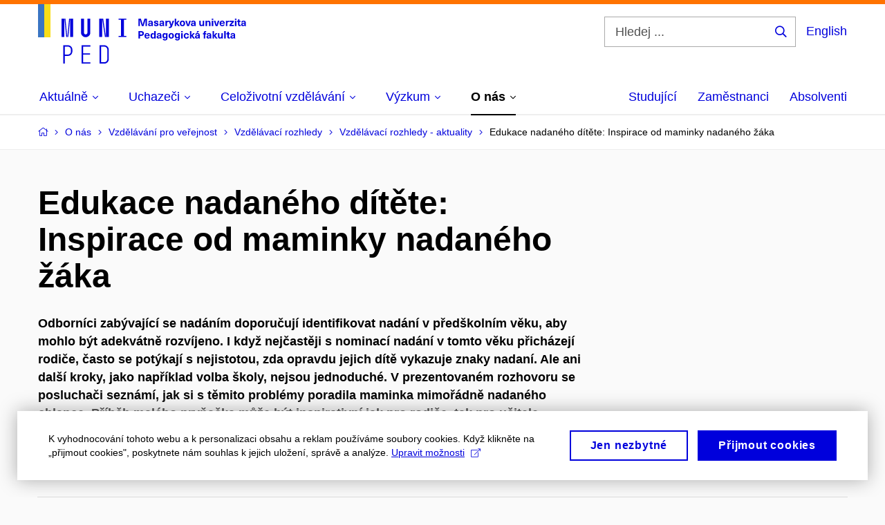

--- FILE ---
content_type: text/html; charset=utf-8
request_url: https://www.ped.muni.cz/o-nas/vzdelavani-pro-verejnost/rozhledy/vzdelavaci-rozhledy-aktuality/edukace-nadaneho-ditete-inspirace-od-maminky-nadaneho-zaka
body_size: 16444
content:


<!doctype html>
<!--[if lte IE 9]>    <html lang="cs" class="old-browser no-js no-touch"> <![endif]-->
<!--[if IE 9 ]>    <html lang="cs" class="ie9 no-js no-touch"> <![endif]-->
<!--[if (gt IE 9)|!(IE)]><!-->
<html class="no-js" lang="cs">
<!--<![endif]-->
<head>
    

<meta charset="utf-8" />
<meta name="viewport" content="width=device-width, initial-scale=1.0">

    <meta name="robots" content="index, follow">

<title>Edukace nadaného dítěte: Inspirace od maminky nadaného žáka | Pedagogická fakulta MU</title>

<meta name="twitter:site" content="@muni_cz">
<meta name="twitter:card" content="summary">

    <meta name="author" content="0" />
    <meta name="description" content="Pedagogická fakulta Masarykovy univerzity vás zve na webinář z cyklu Vzdělávací rozhledy, který se uskuteční ve středu 21. 6. 2023 v 16:00 a bude zdarma dostupný prostřednictvím přímého přenosu na Facebooku." />
    <meta name="twitter:title" content="Edukace nadaného dítěte: Inspirace od maminky nadaného žáka" />
    <meta property="og:title" content="Edukace nadaného dítěte: Inspirace od maminky nadaného žáka" />
    <meta name="twitter:description" content="Pedagogická fakulta Masarykovy univerzity vás zve na webinář z cyklu Vzdělávací rozhledy, který se uskuteční ve středu 21. 6. 2023 v 16:00 a bude zdarma dostupný prostřednictvím přímého přenosu na Facebooku." />
    <meta property="og:description" content="Pedagogická fakulta Masarykovy univerzity vás zve na webinář z cyklu Vzdělávací rozhledy, který se uskuteční ve středu 21. 6. 2023 v 16:00 a bude zdarma dostupný prostřednictvím přímého přenosu na Facebooku." />
    <meta name="twitter:image" content="https://cdn.muni.cz/media/3189506/944-788_px_fakulty_fb_prispevek_j5-1.jpg?upscale=false&width=1200" />
    <meta property="og:url" content="https://www.ped.muni.cz/o-nas/vzdelavani-pro-verejnost/rozhledy/vzdelavaci-rozhledy-aktuality/edukace-nadaneho-ditete-inspirace-od-maminky-nadaneho-zaka" />
    <meta property="og:site_name" content="Pedagogická fakulta MU" />


           <link rel="manifest" href="/manifest/manifest.json"> <link rel="stylesheet" type="text/css" href="https://cdn.muni.cz/css/MuniWeb/MuniWeb_PdF/style.c04ec5339f1f12237a04.css" />
<script type="text/javascript" nonce="2c0be292-5356-4225-ba44-89fdd20ed7bc">/*! For license information please see muniweb-critical.f2b8e652ef8f9f2a5db3.js.LICENSE.txt */
!function(){function e(n){return e="function"==typeof Symbol&&"symbol"==typeof Symbol.iterator?function(e){return typeof e}:function(e){return e&&"function"==typeof Symbol&&e.constructor===Symbol&&e!==Symbol.prototype?"symbol":typeof e},e(n)}!function(n,t){function o(n,t){return e(n)===t}function i(){return"function"!=typeof t.createElement?t.createElement(arguments[0]):u?t.createElementNS.call(t,"http://www.w3.org/2000/svg",arguments[0]):t.createElement.apply(t,arguments)}function a(){var e=t.body;return e||((e=i(u?"svg":"body")).fake=!0),e}var s=[],c=[],r={_version:"3.3.1",_config:{classPrefix:"",enableClasses:!0,enableJSClass:!0,usePrefixes:!0},_q:[],on:function(e,n){var t=this;setTimeout((function(){n(t[e])}),0)},addTest:function(e,n,t){c.push({name:e,fn:n,options:t})},addAsyncTest:function(e){c.push({name:null,fn:e})}},l=function(){};l.prototype=r,l=new l;var d=t.documentElement,u="svg"===d.nodeName.toLowerCase(),f=r._config.usePrefixes?" -webkit- -moz- -o- -ms- ".split(" "):["",""];r._prefixes=f;var m=r.testStyles=function(e,n,o,s){var c,r,l,u,f="modernizr",m=i("div"),p=a();if(parseInt(o,10))for(;o--;)(l=i("div")).id=s?s[o]:f+(o+1),m.appendChild(l);return(c=i("style")).type="text/css",c.id="s"+f,(p.fake?p:m).appendChild(c),p.appendChild(m),c.styleSheet?c.styleSheet.cssText=e:c.appendChild(t.createTextNode(e)),m.id=f,p.fake&&(p.style.background="",p.style.overflow="hidden",u=d.style.overflow,d.style.overflow="hidden",d.appendChild(p)),r=n(m,e),p.fake?(p.parentNode.removeChild(p),d.style.overflow=u,d.offsetHeight):m.parentNode.removeChild(m),!!r};l.addTest("touch",(function(){var e;if("ontouchstart"in n||n.DocumentTouch&&t instanceof DocumentTouch)e=!0;else{var o=["@media (",f.join("touch-enabled),("),"heartz",")","{#modernizr{top:9px;position:absolute}}"].join("");m(o,(function(n){e=9===n.offsetTop}))}return e})),function(){var e,n,t,i,a,r;for(var d in c)if(c.hasOwnProperty(d)){if(e=[],(n=c[d]).name&&(e.push(n.name.toLowerCase()),n.options&&n.options.aliases&&n.options.aliases.length))for(t=0;t<n.options.aliases.length;t++)e.push(n.options.aliases[t].toLowerCase());for(i=o(n.fn,"function")?n.fn():n.fn,a=0;a<e.length;a++)1===(r=e[a].split(".")).length?l[r[0]]=i:(!l[r[0]]||l[r[0]]instanceof Boolean||(l[r[0]]=new Boolean(l[r[0]])),l[r[0]][r[1]]=i),s.push((i?"":"no-")+r.join("-"))}}(),function(e){var n=d.className,t=l._config.classPrefix||"";if(u&&(n=n.baseVal),l._config.enableJSClass){var o=new RegExp("(^|\\s)"+t+"no-js(\\s|$)");n=n.replace(o,"$1"+t+"js$2")}l._config.enableClasses&&(n+=" "+t+e.join(" "+t),u?d.className.baseVal=n:d.className=n)}(s),delete r.addTest,delete r.addAsyncTest;for(var p=0;p<l._q.length;p++)l._q[p]();n.Modernizr=l}(window,document),(navigator.maxTouchPoints>0||navigator.msMaxTouchPoints>0)&&(document.documentElement.className=document.documentElement.className.replace("no-touch","touch"))}(),function(e){e.oneTimeEvent=function(e,n,t){(t=t||document).addEventListener(e,(function t(o){return document.removeEventListener(e,t),n(o)}),!1)},e.isDocumentReady=!1,document.addEventListener("DocumentReady",(function(){e.isDocumentReady=!0})),e.elementReady=function(n,t){e.isDocumentReady?e.oneTimeEvent("ElementsReady."+n,t):e.oneTimeEvent("DocumentReady",t)},e.elementsReady=function(e,n){var t=function(o){e(o),!1!==n&&document.removeEventListener("ElementsReady",t)};document.addEventListener("ElementsReady",t,!1)},e.documentReady=function(e){document.addEventListener("DocumentReady",e,!1)};var n={};e.dictionary=function(e,t){if(null==t)return n[e];n[e]=t};var t={};e.items=function(e,n){if(null==n)return t[e];t[e]=n}}(window.Page=window.Page||{}),window.addEventListener("mc-consent",(function(e){e.detail.includes("mc-analytics")&&window.clarity&&window.clarity("consent")}));</script>


<script nonce="2c0be292-5356-4225-ba44-89fdd20ed7bc" data-gtm>
        window.gtm = {'data':{'code':{'v':'2.1'},'page':{'locale':'cs','title':'Edukace nadaného dítěte: Inspirace od maminky nadaného žáka'},'user':{'ip':'3.19.74.0'}},'trail':{'page.trail':'O nás/Vzdělávání pro veřejnost/Vzdělávací rozhledy/Vzdělávací rozhledy - aktuality/Edukace nadaného dítěte: Inspirace od maminky nadaného žáka'}};
    window.dataLayer = window.dataLayer || [];
    dataLayer.push(window.gtm.data);
    dataLayer.push(window.gtm.trail);
    dataLayer.push({'event':'page'});
</script><script nonce="2c0be292-5356-4225-ba44-89fdd20ed7bc">window.dataLayer = window.dataLayer || [];function gtag() { dataLayer.push(arguments); }gtag('consent', 'default', {'analytics_storage': 'denied','ad_user_data': 'denied','ad_personalization': 'denied','ad_storage': 'denied',});</script>
<script nonce="2c0be292-5356-4225-ba44-89fdd20ed7bc" type="text/plain" class="mc-analytics mc-marketing">
    (function(w,d,s,l,i){w[l]=w[l]||[];w[l].push({'gtm.start':
    new Date().getTime(),event:'gtm.js'});var f=d.getElementsByTagName(s)[0],
    j=d.createElement(s),dl=l!='dataLayer'?'&l='+l:'';j.async=true;j.src=
    'https://www.googletagmanager.com/gtm.js?id='+i+dl;var n=d.querySelector('[nonce]');
    n&&j.setAttribute('nonce',n.nonce||n.getAttribute('nonce'));f.parentNode.insertBefore(j,f);
    })(window,document,'script','dataLayer','AW-17389862683');</script>        <script nonce="2c0be292-5356-4225-ba44-89fdd20ed7bc" type="text/javascript">
            (function (c, l, a, r, i, t, y) {
                c[a] = c[a] || function () { (c[a].q = c[a].q || []).push(arguments) };
                t = l.createElement(r); t.async = 1; t.src = "https://www.clarity.ms/tag/" + i;
                y = l.getElementsByTagName(r)[0]; y.parentNode.insertBefore(t, y);
            })(window, document, "clarity", "script", "r83o8tt9ms");
        </script>
    

<script nonce="2c0be292-5356-4225-ba44-89fdd20ed7bc" type="text/javascript" class="mc-analytics">
    var _paq = window._paq = window._paq || [];
    
        _paq.push(['disableCookies']);
        _paq.push(['trackPageView']);
    (function() {
    var u="//analytics-test.ics.muni.cz:3500/";
    _paq.push(['setTrackerUrl', u+'matomo.php']);
    _paq.push(['setSiteId', '689']);
    var d=document, g=d.createElement('script'), s=d.getElementsByTagName('script')[0];
    g.type='text/javascript'; g.async=true; g.src=u+'matomo.js'; s.parentNode.insertBefore(g,s);
    })();
</script>        <script nonce="2c0be292-5356-4225-ba44-89fdd20ed7bc" type="text/plain" class="mc-marketing">
            !function (f, b, e, v, n, t, s) {
                if (f.fbq) return; n = f.fbq = function () {
                    n.callMethod ?
                    n.callMethod.apply(n, arguments) : n.queue.push(arguments)
                }; if (!f._fbq) f._fbq = n;
                n.push = n; n.loaded = !0; n.version = '2.0'; n.queue = []; t = b.createElement(e); t.async = !0;
                t.src = v; s = b.getElementsByTagName(e)[0]; s.parentNode.insertBefore(t, s)
            }(window,
                document, 'script', 'https://connect.facebook.net/en_US/fbevents.js');
            fbq('init', '1182268970163079');
            fbq('track', 'PageView');
        </script>





<link rel="shortcut icon" type="image/x-icon" href="https://cdn.muni.cz/media/3169516/ped.ico" />


    <style type="text/css">.bg-img1{background-position:48% 16%}.bg-img1{background-image:url('https://cdn.muni.cz/media/3762860/muni_ped_kv_2024_cmyk_skupina_nahled_01.jpg?mode=crop&center=0.16,0.48&rnd=133763971780000000&width=1170&height=702');}@media(max-width: 1023px){.bg-img1{background-image:url('https://cdn.muni.cz/media/3762860/muni_ped_kv_2024_cmyk_skupina_nahled_01.jpg?mode=crop&center=0.16,0.48&rnd=133763971780000000&width=974&height=585');}}@media(max-width: 767px){.bg-img1{background-image:url('https://cdn.muni.cz/media/3762860/muni_ped_kv_2024_cmyk_skupina_nahled_01.jpg?mode=crop&center=0.16,0.48&rnd=133763971780000000&width=738&height=443');}}@media(max-width: 479px){.bg-img1{background-image:url('https://cdn.muni.cz/media/3762860/muni_ped_kv_2024_cmyk_skupina_nahled_01.jpg?mode=crop&center=0.16,0.48&rnd=133763971780000000&width=450&height=270');}}</style>


    <meta name="facebook-domain-verification" content="op234s3ymlw2i1nmfj81exj6a7bgns" />





    
</head>

<body>
            <p class="menu-accessibility">
            <a title="Přej&#237;t k obsahu (Kl&#225;vesov&#225; zkratka: Alt + 2)" accesskey="2" href="#main">
                Přej&#237;t k obsahu
            </a>
            <span class="hide">|</span>
            <a href="#menu-main">Přej&#237;t k hlavn&#237;mu menu</a>
                <span class="hide">|</span>
                <a href="#form-search">Přej&#237;t k vyhled&#225;v&#225;n&#237;</a>
        </p>

    
    


            <header class="header">
                <div class="header__wrap">
                    <div class="row-main">
                            <p class="header__logo header__logo--no-margin header__logo--no-margin--crop" role="banner">
                                        <a href="/" title="Homepage webu">
<svg width="301" height="86" viewBox="0 0 301 86"><rect x="0" y="0" width="9" height="48" style="fill:#3a75c3 !important"></rect>
<rect x="9" y="0" width="9" height="48" style="fill:#f9dd17 !important"></rect><path fill="#0000dc" d="M33.94,21l0,26.6l4.14,0l0,-26.6zm4.29,0l2.59,26.6l1.4,0l-2.58,-26.6zm6.73,0l-2.58,26.6l1.4,0l2.59,-26.6zm1.56,0l0,26.6l4.18,0l0,-26.6zm15.69,0l0,20.48c0,3.57,3.23,6.35,6.69,6.35c3.46,0,6.69,-2.78,6.69,-6.35l0,-20.48l-4.18,0l0,20.33c0,1.44,-1.29,2.47,-2.51,2.47c-1.22,0,-2.51,-1.03,-2.51,-2.47l0,-20.33zm26.26,0l0,26.6l4.18,0l0,-26.6zm4.33,0l3.95,26.6l1.45,0l-3.95,-26.6zm5.55,0l0,26.6l4.18,0l0,-26.6zm18.05,25.12l0,1.48l11.36,0l0,-1.48l-3.61,0l0,-23.64l3.61,0l0,-1.48l-11.36,0l0,1.48l3.57,0l0,23.64z"></path><path fill="#0000dc" d="M36.6,59.5l0,26.6l2.05,0l0,-11.17l4.68,0c3.53,0,6.34,-2.89,6.34,-6.35l0,-2.73c0,-3.46,-2.89,-6.35,-6.34,-6.35zm6.54,13.49l-4.49,0l0,-11.59l4.49,0c2.43,0,4.48,1.98,4.48,4.48l0,2.47c0,2.74,-1.98,4.64,-4.48,4.64zm19.95,13.11l12.69,0l0,-1.9l-10.64,0l0,-11.1l10.18,0l0,-1.9l-10.18,0l0,-9.8l10.64,0l0,-1.9l-12.69,0zm26.03,0l6.76,0c3.46,0,6.42,-2.77,6.42,-6.35l0,-13.9c0,-3.5,-2.96,-6.35,-6.42,-6.35l-6.76,0zm2.05,-1.98l0,-22.64l4.71,0c2.32,0,4.37,1.93,4.37,4.4l0,13.84c0,2.47,-2.05,4.4,-4.37,4.4z"></path><path fill="#0000dc" d="M157.53,31.69l0,-10.68l-3.54,0l-1.55,4.9c-0.4,1.29,-0.76,2.63,-1.04,3.93l-0.03,0c-0.29,-1.3,-0.65,-2.64,-1.06,-3.93l-1.54,-4.9l-3.54,0l0,10.68l2.11,0l0,-5.31c0,-1.34,-0.03,-2.67,-0.09,-4l0.03,0c0.35,1.3,0.74,2.63,1.15,3.92l1.69,5.39l2.52,0l1.7,-5.39c0.4,-1.29,0.79,-2.62,1.13,-3.92l0.03,0c-0.06,1.33,-0.09,2.66,-0.09,4l0,5.31zm5.23,-7.86c-2.17,0,-3.22,1.17,-3.29,2.62l2.03,0c0.03,-0.72,0.48,-1.15,1.26,-1.15c0.74,0,1.25,0.39,1.25,1.35l0,0.27c-0.48,0.03,-1.34,0.12,-1.91,0.21c-2.2,0.34,-2.95,1.18,-2.95,2.43c0,1.32,0.98,2.31,2.6,2.31c1.04,0,1.9,-0.39,2.47,-1.2l0.03,0c0,0.37,0.03,0.7,0.1,1.02l1.9,0c-0.14,-0.51,-0.22,-1.13,-0.22,-2.09l0,-2.76c0,-1.99,-1.11,-3.01,-3.27,-3.01zm1.25,4.65c0,0.69,-0.07,1.09,-0.44,1.45c-0.3,0.3,-0.76,0.44,-1.19,0.44c-0.74,0,-1.13,-0.39,-1.13,-0.96c0,-0.62,0.36,-0.9,1.23,-1.05c0.45,-0.08,1.08,-0.14,1.53,-0.17zm6.81,-4.65c-1.89,0,-3.15,0.97,-3.15,2.34c0,1.77,1.36,2.07,2.64,2.4c1.19,0.31,1.75,0.45,1.75,1.11c0,0.45,-0.37,0.73,-1.1,0.73c-0.87,0,-1.34,-0.43,-1.34,-1.2l-2.13,0c0,1.85,1.31,2.72,3.42,2.72c2.07,0,3.36,-0.96,3.36,-2.39c0,-1.86,-1.5,-2.2,-2.86,-2.56c-1.16,-0.3,-1.64,-0.44,-1.64,-0.98c0,-0.43,0.36,-0.7,1.04,-0.7c0.75,0,1.19,0.33,1.19,1.11l2.02,0c0,-1.7,-1.21,-2.58,-3.2,-2.58zm8.23,0c-2.17,0,-3.22,1.17,-3.3,2.62l2.04,0c0.03,-0.72,0.48,-1.15,1.26,-1.15c0.74,0,1.25,0.39,1.25,1.35l0,0.27c-0.48,0.03,-1.34,0.12,-1.91,0.21c-2.2,0.34,-2.95,1.18,-2.95,2.43c0,1.32,0.97,2.31,2.59,2.31c1.05,0,1.91,-0.39,2.48,-1.2l0.03,0c0,0.37,0.03,0.7,0.1,1.02l1.89,0c-0.13,-0.51,-0.21,-1.13,-0.21,-2.09l0,-2.76c0,-1.99,-1.11,-3.01,-3.27,-3.01zm1.25,4.65c0,0.69,-0.08,1.09,-0.44,1.45c-0.3,0.3,-0.76,0.44,-1.2,0.44c-0.73,0,-1.12,-0.39,-1.12,-0.96c0,-0.62,0.36,-0.9,1.23,-1.05c0.45,-0.08,1.08,-0.14,1.53,-0.17zm8.02,-4.53c-0.9,0,-1.57,0.37,-2.08,1.2l-0.03,0l0,-1.08l-1.93,0l0,7.62l2.1,0l0,-3.6c0,-1.5,0.68,-2.31,1.97,-2.31c0.21,0,0.43,0.03,0.66,0.07l0,-1.81c-0.2,-0.06,-0.48,-0.09,-0.69,-0.09zm8.48,0.12l-2.16,0l-0.83,2.55c-0.34,1.05,-0.62,2.13,-0.88,3.19l-0.03,0c-0.24,-1.06,-0.52,-2.14,-0.84,-3.19l-0.78,-2.55l-2.25,0l2.16,6.19c0.3,0.86,0.36,1.1,0.36,1.38c0,0.75,-0.55,1.24,-1.39,1.24c-0.32,0,-0.61,-0.05,-0.82,-0.13l0,1.68c0.32,0.08,0.72,0.12,1.1,0.12c1.9,0,2.86,-0.67,3.63,-2.82zm8.19,7.62l-3.21,-4.11l2.89,-3.51l-2.36,0l-2.47,3.07l-0.03,0l0,-6.13l-2.09,0l0,10.68l2.09,0l0,-3.57l0.03,0l2.55,3.57zm3.89,-7.86c-2.39,0,-3.9,1.57,-3.9,4.05c0,2.47,1.51,4.05,3.9,4.05c2.38,0,3.9,-1.58,3.9,-4.05c0,-2.48,-1.52,-4.05,-3.9,-4.05zm0,1.62c1.03,0,1.69,0.94,1.69,2.43c0,1.48,-0.66,2.43,-1.69,2.43c-1.04,0,-1.7,-0.95,-1.7,-2.43c0,-1.49,0.66,-2.43,1.7,-2.43zm9.52,6.24l2.57,-7.62l-2.19,0l-0.89,3c-0.31,1.08,-0.6,2.19,-0.84,3.3l-0.03,0c-0.24,-1.11,-0.52,-2.22,-0.84,-3.3l-0.88,-3l-2.19,0l2.56,7.62zm6.27,-7.86c-2.17,0,-3.22,1.17,-3.3,2.62l2.04,0c0.03,-0.72,0.48,-1.15,1.26,-1.15c0.74,0,1.25,0.39,1.25,1.35l0,0.27c-0.48,0.03,-1.34,0.12,-1.91,0.21c-2.2,0.34,-2.95,1.18,-2.95,2.43c0,1.32,0.97,2.31,2.59,2.31c1.05,0,1.91,-0.39,2.48,-1.2l0.03,0c0,0.37,0.03,0.7,0.1,1.02l1.89,0c-0.13,-0.51,-0.21,-1.13,-0.21,-2.09l0,-2.76c0,-1.99,-1.11,-3.01,-3.27,-3.01zm1.25,4.65c0,0.69,-0.08,1.09,-0.44,1.45c-0.3,0.3,-0.76,0.44,-1.2,0.44c-0.73,0,-1.12,-0.39,-1.12,-0.96c0,-0.62,0.36,-0.9,1.23,-1.05c0.45,-0.08,1.08,-0.14,1.53,-0.17zm10.15,3.39c0.98,0,1.74,-0.47,2.24,-1.14l0.03,0l0,0.96l1.96,0l0,-7.62l-2.1,0l0,4.08c0,1.38,-0.63,2.07,-1.5,2.07c-0.82,0,-1.33,-0.53,-1.33,-1.68l0,-4.47l-2.1,0l0,4.68c0,2.07,1.09,3.12,2.8,3.12zm10.5,-7.98c-0.97,0,-1.74,0.46,-2.23,1.14l-0.03,0l0,-0.96l-1.97,0l0,7.62l2.1,0l0,-4.08c0,-1.38,0.63,-2.07,1.5,-2.07c0.83,0,1.34,0.52,1.34,1.68l0,4.47l2.1,0l0,-4.68c0,-2.07,-1.1,-3.12,-2.81,-3.12zm6.87,-1.08l0,-1.8l-2.1,0l0,1.8zm0,8.88l0,-7.62l-2.1,0l0,7.62zm6.21,0l2.57,-7.62l-2.19,0l-0.89,3c-0.32,1.08,-0.6,2.19,-0.84,3.3l-0.03,0c-0.24,-1.11,-0.52,-2.22,-0.84,-3.3l-0.88,-3l-2.19,0l2.56,7.62zm6.69,-1.25c-0.9,0,-1.66,-0.55,-1.72,-2.13l5.47,0c0,-0.84,-0.07,-1.42,-0.24,-1.95c-0.48,-1.54,-1.77,-2.53,-3.52,-2.53c-2.39,0,-3.78,1.74,-3.78,3.99c0,2.43,1.39,4.11,3.79,4.11c2.03,0,3.35,-1.16,3.65,-2.55l-2.15,0c-0.1,0.61,-0.66,1.06,-1.5,1.06zm-0.01,-5.13c0.84,0,1.53,0.53,1.66,1.68l-3.33,0c0.17,-1.15,0.81,-1.68,1.67,-1.68zm9.36,-1.36c-0.9,0,-1.58,0.37,-2.09,1.2l-0.03,0l0,-1.08l-1.94,0l0,7.62l2.11,0l0,-3.6c0,-1.5,0.69,-2.31,1.98,-2.31c0.21,0,0.41,0.03,0.66,0.07l0,-1.81c-0.21,-0.06,-0.49,-0.09,-0.69,-0.09zm7.5,1.83l0,-1.71l-6.13,0l0,1.65l3.59,0l0,0.03l-3.73,4.23l0,1.71l6.41,0l0,-1.65l-3.88,0l0,-0.03zm3.69,-2.97l0,-1.8l-2.11,0l0,1.8zm0,8.88l0,-7.62l-2.11,0l0,7.62zm5.45,-1.58c-0.71,0,-0.99,-0.33,-0.99,-1.17l0,-3.31l1.46,0l0,-1.56l-1.46,0l0,-1.98l-2.09,0l0,1.98l-1.24,0l0,1.56l1.24,0l0,3.69c0,1.77,0.76,2.47,2.51,2.47c0.37,0,0.83,-0.06,1.12,-0.15l0,-1.6c-0.14,0.04,-0.35,0.07,-0.55,0.07zm4.92,-6.28c-2.17,0,-3.22,1.17,-3.3,2.62l2.05,0c0.02,-0.72,0.48,-1.15,1.25,-1.15c0.74,0,1.25,0.39,1.25,1.35l0,0.27c-0.48,0.03,-1.33,0.12,-1.9,0.21c-2.21,0.34,-2.96,1.18,-2.96,2.43c0,1.32,0.98,2.31,2.6,2.31c1.05,0,1.9,-0.39,2.47,-1.2l0.03,0c0,0.37,0.03,0.7,0.11,1.02l1.89,0c-0.14,-0.51,-0.22,-1.13,-0.22,-2.09l0,-2.76c0,-1.99,-1.1,-3.01,-3.27,-3.01zm1.25,4.65c0,0.69,-0.07,1.09,-0.44,1.45c-0.3,0.3,-0.76,0.44,-1.19,0.44c-0.74,0,-1.13,-0.39,-1.13,-0.96c0,-0.62,0.36,-0.9,1.23,-1.05c0.45,-0.08,1.08,-0.14,1.53,-0.17z"></path><path fill="#0000dc" d="M145.23,39.01l0,10.68l2.21,0l0,-3.78l1.82,0c2.6,0,3.92,-1.38,3.92,-3.45c0,-2.07,-1.32,-3.45,-3.92,-3.45zm2.21,1.83l1.53,0c1.39,0,1.96,0.61,1.96,1.62c0,1,-0.57,1.62,-1.96,1.62l-1.53,0zm10.33,7.61c-0.9,0,-1.67,-0.56,-1.73,-2.14l5.48,0c0,-0.84,-0.08,-1.42,-0.24,-1.95c-0.48,-1.54,-1.77,-2.53,-3.53,-2.53c-2.38,0,-3.78,1.74,-3.78,3.99c0,2.43,1.4,4.11,3.8,4.11c2.02,0,3.34,-1.16,3.64,-2.55l-2.14,0c-0.11,0.61,-0.66,1.07,-1.5,1.07zm-0.02,-5.14c0.84,0,1.53,0.53,1.67,1.68l-3.33,0c0.16,-1.15,0.81,-1.68,1.66,-1.68zm12.39,6.38l0,-10.68l-2.1,0l0,3.97l-0.03,0c-0.46,-0.71,-1.29,-1.1,-2.16,-1.1c-1.9,0,-3.13,1.57,-3.13,4c0,2.43,1.25,4,3.16,4c0.89,0,1.73,-0.42,2.19,-1.2l0.03,0l0,1.01zm-3.58,-6.21c0.94,0,1.59,0.88,1.59,2.4c0,1.51,-0.65,2.4,-1.59,2.4c-1,0,-1.65,-0.94,-1.65,-2.4c0,-1.46,0.65,-2.4,1.65,-2.4zm8.61,-1.65c-2.17,0,-3.23,1.17,-3.3,2.62l2.04,0c0.03,-0.72,0.48,-1.15,1.26,-1.15c0.74,0,1.24,0.39,1.24,1.35l0,0.27c-0.47,0.03,-1.33,0.12,-1.9,0.21c-2.21,0.34,-2.96,1.18,-2.96,2.43c0,1.32,0.98,2.31,2.6,2.31c1.05,0,1.9,-0.39,2.48,-1.2l0.03,0c0,0.37,0.03,0.71,0.1,1.02l1.89,0c-0.14,-0.51,-0.21,-1.13,-0.21,-2.09l0,-2.76c0,-1.99,-1.11,-3.01,-3.27,-3.01zm1.24,4.65c0,0.69,-0.07,1.09,-0.43,1.45c-0.3,0.3,-0.76,0.44,-1.2,0.44c-0.74,0,-1.12,-0.39,-1.12,-0.96c0,-0.62,0.35,-0.9,1.22,-1.05c0.45,-0.08,1.09,-0.14,1.53,-0.16zm6.64,-4.62c-1.92,0,-3.15,1.5,-3.15,3.87c0,2.37,1.21,3.87,3.12,3.87c0.91,0,1.56,-0.35,2.13,-1.14l0.03,0l0,0.67c0,1.49,-0.59,1.97,-1.53,1.97c-0.8,0,-1.28,-0.35,-1.32,-0.93l-2.11,0c0.12,1.5,1.28,2.43,3.38,2.43c2.19,0,3.62,-1.08,3.62,-3.39l0,-7.14l-1.98,0l0,1.02l-0.03,0c-0.59,-0.87,-1.24,-1.23,-2.16,-1.23zm0.57,1.73c0.99,0,1.62,0.85,1.62,2.14c0,1.29,-0.63,2.15,-1.62,2.15c-0.93,0,-1.53,-0.83,-1.53,-2.15c0,-1.32,0.6,-2.14,1.53,-2.14zm9.04,-1.76c-2.38,0,-3.9,1.58,-3.9,4.05c0,2.47,1.52,4.05,3.9,4.05c2.39,0,3.9,-1.58,3.9,-4.05c0,-2.47,-1.51,-4.05,-3.9,-4.05zm0,1.62c1.04,0,1.7,0.94,1.7,2.43c0,1.48,-0.66,2.43,-1.7,2.43c-1.03,0,-1.69,-0.95,-1.69,-2.43c0,-1.49,0.66,-2.43,1.69,-2.43zm8.25,-1.59c-1.92,0,-3.15,1.5,-3.15,3.87c0,2.37,1.22,3.87,3.12,3.87c0.92,0,1.56,-0.35,2.13,-1.14l0.03,0l0,0.67c0,1.49,-0.58,1.97,-1.53,1.97c-0.79,0,-1.27,-0.35,-1.32,-0.93l-2.1,0c0.12,1.5,1.28,2.43,3.38,2.43c2.19,0,3.61,-1.08,3.61,-3.39l0,-7.14l-1.98,0l0,1.02l-0.03,0c-0.58,-0.87,-1.23,-1.23,-2.16,-1.23zm0.57,1.73c0.99,0,1.62,0.85,1.62,2.14c0,1.29,-0.63,2.15,-1.62,2.15c-0.93,0,-1.53,-0.83,-1.53,-2.15c0,-1.32,0.6,-2.14,1.53,-2.14zm7.74,-2.78l0,-1.8l-2.1,0l0,1.8zm0,8.88l0,-7.62l-2.1,0l0,7.62zm5.39,-7.86c-2.33,0,-3.84,1.59,-3.84,4.05c0,2.46,1.51,4.05,3.84,4.05c2.05,0,3.43,-1.29,3.6,-3.23l-2.21,0c-0.06,1,-0.6,1.61,-1.41,1.61c-1.02,0,-1.63,-0.93,-1.63,-2.43c0,-1.5,0.61,-2.43,1.63,-2.43c0.81,0,1.35,0.55,1.43,1.46l2.19,0c-0.17,-1.79,-1.55,-3.08,-3.6,-3.08zm12.36,7.86l-3.21,-4.11l2.89,-3.51l-2.37,0l-2.46,3.07l-0.03,0l0,-6.13l-2.1,0l0,10.68l2.1,0l0,-3.57l0.03,0l2.55,3.57zm3.94,-8.49l2.1,-2.19l-2.59,0l-1.16,2.19zm-0.28,0.63c-2.18,0,-3.23,1.17,-3.3,2.62l2.04,0c0.03,-0.72,0.48,-1.15,1.26,-1.15c0.73,0,1.24,0.39,1.24,1.35l0,0.27c-0.48,0.03,-1.33,0.12,-1.9,0.21c-2.21,0.34,-2.96,1.18,-2.96,2.43c0,1.32,0.98,2.31,2.6,2.31c1.05,0,1.9,-0.39,2.47,-1.2l0.03,0c0,0.37,0.03,0.71,0.11,1.02l1.89,0c-0.14,-0.51,-0.21,-1.13,-0.21,-2.09l0,-2.76c0,-1.99,-1.11,-3.01,-3.27,-3.01zm1.24,4.65c0,0.69,-0.07,1.09,-0.43,1.45c-0.3,0.3,-0.77,0.44,-1.2,0.44c-0.74,0,-1.13,-0.39,-1.13,-0.96c0,-0.62,0.36,-0.9,1.23,-1.05c0.45,-0.08,1.08,-0.14,1.53,-0.16zm11,-6.03c0.13,0,0.28,0.01,0.37,0.04l0,-1.48c-0.25,-0.06,-0.67,-0.12,-1.03,-0.12c-1.64,0,-2.52,0.82,-2.52,2.49l0,0.69l-1.26,0l0,1.56l1.26,0l0,6.06l2.07,0l0,-6.06l1.44,0l0,-1.56l-1.44,0l0,-0.44c0,-0.86,0.37,-1.18,1.11,-1.18zm4.32,1.38c-2.18,0,-3.23,1.17,-3.3,2.62l2.04,0c0.03,-0.72,0.48,-1.15,1.26,-1.15c0.73,0,1.24,0.39,1.24,1.35l0,0.27c-0.48,0.03,-1.33,0.12,-1.9,0.21c-2.21,0.34,-2.96,1.18,-2.96,2.43c0,1.32,0.98,2.31,2.6,2.31c1.05,0,1.9,-0.39,2.47,-1.2l0.03,0c0,0.37,0.03,0.71,0.11,1.02l1.89,0c-0.14,-0.51,-0.21,-1.13,-0.21,-2.09l0,-2.76c0,-1.99,-1.11,-3.01,-3.27,-3.01zm1.24,4.65c0,0.69,-0.07,1.09,-0.43,1.45c-0.3,0.3,-0.77,0.44,-1.2,0.44c-0.74,0,-1.13,-0.39,-1.13,-0.96c0,-0.62,0.36,-0.9,1.23,-1.05c0.45,-0.08,1.08,-0.14,1.53,-0.16zm11.25,3.21l-3.21,-4.11l2.9,-3.51l-2.37,0l-2.46,3.07l-0.03,0l0,-6.13l-2.1,0l0,10.68l2.1,0l0,-3.57l0.03,0l2.55,3.57zm3.38,0.18c0.97,0,1.74,-0.46,2.23,-1.14l0.03,0l0,0.96l1.97,0l0,-7.62l-2.1,0l0,4.08c0,1.38,-0.63,2.07,-1.5,2.07c-0.83,0,-1.34,-0.52,-1.34,-1.68l0,-4.47l-2.1,0l0,4.68c0,2.07,1.1,3.12,2.81,3.12zm8.37,-0.18l0,-10.68l-2.11,0l0,10.68zm5.45,-1.58c-0.71,0,-0.99,-0.33,-0.99,-1.16l0,-3.32l1.46,0l0,-1.56l-1.46,0l0,-1.98l-2.09,0l0,1.98l-1.24,0l0,1.56l1.24,0l0,3.69c0,1.77,0.76,2.47,2.51,2.47c0.37,0,0.83,-0.06,1.12,-0.15l0,-1.6c-0.14,0.05,-0.35,0.07,-0.55,0.07zm4.93,-6.28c-2.18,0,-3.23,1.17,-3.31,2.62l2.05,0c0.02,-0.72,0.48,-1.15,1.26,-1.15c0.73,0,1.24,0.39,1.24,1.35l0,0.27c-0.48,0.03,-1.33,0.12,-1.9,0.21c-2.21,0.34,-2.96,1.18,-2.96,2.43c0,1.32,0.98,2.31,2.6,2.31c1.05,0,1.9,-0.39,2.47,-1.2l0.03,0c0,0.37,0.03,0.71,0.11,1.02l1.89,0c-0.14,-0.51,-0.22,-1.13,-0.22,-2.09l0,-2.76c0,-1.99,-1.1,-3.01,-3.26,-3.01zm1.24,4.65c0,0.69,-0.07,1.09,-0.43,1.45c-0.31,0.3,-0.77,0.44,-1.2,0.44c-0.74,0,-1.13,-0.39,-1.13,-0.96c0,-0.62,0.36,-0.9,1.23,-1.05c0.45,-0.08,1.08,-0.14,1.53,-0.16z"></path><desc>Masarykova univerzita Pedagogická fakulta</desc></svg>        </a>

                            </p>

                    <div class="header__side">
                        

                            <form id="form-search" action="/vyhledavani" class="header__search" role="search">
                                <fieldset>
                                    <p>
                                        <label for="search" class="header__search__label icon icon-search"><span class="vhide">Hledej ...</span></label>
                                        <span class="inp-fix inp-icon inp-icon--after">
                                            <input type="text" name="q" id="search" class="inp-text" placeholder="Hledej ..." data-hj-masked maxlength="200">
                                            <button type="submit" class="btn-icon icon icon-search">
                                                <span class="vhide">Hledej ...</span>
                                            </button>
                                        </span>
                                    </p>
                                </fieldset>
                            </form>
                        
    <div class="menu-lang">
        <p class="menu-lang__selected">
                <a href="/en/about-us"
                   rel="alternate"
                   hreflang="en"
                   lang="en"
                   class="menu-lang__selected__link">
                    English
                </a>
        </p>
    </div>

                        
                        <!-- placeholder pro externí přihlášení (desktop) -->
                        <div class="user-menu-ext-std" style="display:none;"></div>                        


                        <nav class="menu-mobile" role="navigation">
                            <ul class="menu-mobile__list">
                                    <li class="menu-mobile__item">
                                        <a href="#" class="menu-mobile__link menu-mobile__link--search" aria-hidden="true">
                                            <span class="icon icon-search"></span>
                                        </a>
                                    </li>

                                
    <li class="menu-mobile__item">
            <div class="menu-lang">
                <p class="menu-lang__selected">
                        <a href="/en/about-us"
                           rel="alternate"
                           hreflang="en"
                           lang="en"
                           class="menu-mobile__link menu-mobile__link--lang">
                            EN
                        </a>
                </p>
            </div>
    </li>

                                
                                <li class="user-menu-ext-mobile" style="display:none;"></li>



                                    <li class="menu-mobile__item">
                                        <a href="#" class="menu-mobile__link menu-mobile__link--burger">
                                            <span class="menu-mobile__burger"><span></span></span>
                                        </a>
                                    </li>
                            </ul>
                        </nav>

                    </div>

                            <nav id="menu-main" class="menu-primary" role="navigation">
                                <div class="menu-primary__holder">
                                    <div class="menu-primary__wrap">

    <ul class="menu-primary__list">
                    <li class="menu-primary__item with-submenu">
                        <span class="menu-primary__links">
                            <a href="/" class="menu-primary__link" >
 <span class="menu-primary__inner">Aktuálně</span> 
                                    <span class="icon icon-angle-down"></span>
                            </a>
                                <a href="#" class="menu-primary__toggle icon icon-angle-down" aria-hidden="true"></a>
                        </span>
                            <div class="menu-submenu">
                                    <ul class="menu-submenu__list">
                    <li class="menu-submenu__item ">
                        <span class="">
                            <a href="/kalendar-akci" class="menu-submenu__link" >
Kalendář akcí
                            </a>
                        </span>
                    </li>
                    <li class="menu-submenu__item ">
                        <span class="">
                            <a href="/aktuality" class="menu-submenu__link" >
Aktuality
                            </a>
                        </span>
                    </li>
                    <li class="menu-submenu__item ">
                        <span class="">
                            <a href="/o-nas/volna-mista-nejen-pro-absolventy-fakulty" class="menu-submenu__link" >
Volná místa (nejen) pro absolventy fakulty
                            </a>
                        </span>
                    </li>
                    <li class="menu-submenu__item ">
                        <span class="">
                            <a href="/napsali-o-nas" class="menu-submenu__link" >
Napsali o nás
                            </a>
                        </span>
                    </li>
                    <li class="menu-submenu__item ">
                        <span class="">
                            <a href="/pro-media" class="menu-submenu__link" >
Pro média
                            </a>
                        </span>
                    </li>
    </ul>

                            </div>
                    </li>
                <li class="menu-primary__item with-subbox">
                    <span class="menu-primary__links">
<a class="menu-primary__link" href="/pro-uchazece"><span class="menu-primary__inner">Uchazeči</span><span class="icon icon-angle-down"></span></a>                        <a href="#" class="menu-primary__toggle icon icon-angle-down" aria-hidden="true"></a>
                    </span>
                    <div class="menu-subbox">
                        <a href="#" class="menu-subbox__close icon icon-chevron-left" aria-hidden="true"></a>
                        
            <div class="row-main ">
        <div class="grid">
        <div class="grid__cell size--l--4-12 size--m--6-12 ">
                        

        <p class="menu-subbox__title">
			<a class="menu-subbox__title__link" href="/pro-uchazece/bakalarske-studium-a-magisterske-studium">Bakalářské a magisterské studium</a>
		</p>
    <div class="menu-subbox__box">
            <ul class="menu-subbox__list">
            <li class="menu-subbox__item">

                <a href="/pro-uchazece/bakalarske-studium-a-magisterske-studium" class="menu-submenu__link"  >
                    Obory                </a>
                            </li>
            <li class="menu-subbox__item">

                <a href="/pro-uchazece/bakalarske-studium-a-magisterske-studium/prihlaska-a-prijimaci-rizeni" class="menu-submenu__link"  >
                    Jak se přihlásit?                </a>
                            </li>
            <li class="menu-subbox__item">

                <a href="/pro-uchazece/bakalarske-studium-a-magisterske-studium/proc-ped-muni" class="menu-submenu__link"  >
                    Proč studovat u nás?                </a>
                            </li>
            <li class="menu-subbox__item">

                <a href="/pro-uchazece/bakalarske-studium-a-magisterske-studium/podminky-a-kriteria-prijeti-ke-studiu" class="menu-submenu__link"  >
                    Podmínky přijímacího řízení                </a>
                            </li>
            <li class="menu-subbox__item">

                <a href="/pro-uchazece/bakalarske-studium-a-magisterske-studium/casto-kladene-dotazy" class="menu-submenu__link"  >
                    Často kladené dotazy                </a>
                            </li>
            <li class="menu-subbox__item">

                <a href="/pro-uchazece/den-otevrenych-dveri" class="menu-submenu__link"  >
                    Den otevřených dveří                </a>
                            </li>
    </ul>

    </div>



        </div>
        <div class="grid__cell size--l--4-12 size--m--6-12 ">
                        

        <p class="menu-subbox__title">
			Další možnosti studia
		</p>
    <div class="menu-subbox__box">
            <ul class="menu-subbox__list">
            <li class="menu-subbox__item">

                <a href="/pro-uchazece/navazujici-magisterske-studium" class="menu-submenu__link"  >
                    Navazující magisterské studium                </a>
                            </li>
            <li class="menu-subbox__item">

                <a href="/pro-uchazece/doktorske-studium" class="menu-submenu__link"  >
                    Doktorské studium                </a>
                            </li>
            <li class="menu-subbox__item">

                <a href="/pro-uchazece/rigorozni-rizeni" class="menu-submenu__link"  >
                    Rigorózní řízení                </a>
                            </li>
            <li class="menu-subbox__item">

                <a href="/czv" class="menu-submenu__link"  >
                    Celoživotní vzdělávání                </a>
                            </li>
    </ul>

    </div>



                        

<p class="btn-wrap u-mt-30">
        <a class="btn btn-ped btn-s" target="_blank" rel="noopener" href=https://is.muni.cz/prihlaska/>
            <span>
                                                E-přihl&#225;ška
                                            </span>
        </a>
</p>


        </div>
        <div class="grid__cell size--l--4-12 size--m--6-12 ">
                        

    <div class="image ">
                <a href="https://www.ped.muni.cz/pro-uchazece/den-otevrenych-dveri"  target="_blank" rel="noopener" class="">
                        <img src="https://cdn.muni.cz/media/3990543/tlacitko-web-ilustracni.png?mode=crop&amp;center=0.49,0.47&amp;rnd=134073492100000000&amp;heightratio=0.5625&width=377"
                 srcset="https://cdn.muni.cz/media/3990543/tlacitko-web-ilustracni.png?mode=crop&amp;center=0.49,0.47&amp;rnd=134073492100000000&amp;heightratio=0.5625&amp;width=377 377w,https://cdn.muni.cz/media/3990543/tlacitko-web-ilustracni.png?mode=crop&amp;center=0.49,0.47&amp;rnd=134073492100000000&amp;heightratio=0.5625&amp;width=477 477w,https://cdn.muni.cz/media/3990543/tlacitko-web-ilustracni.png?mode=crop&amp;center=0.49,0.47&amp;rnd=134073492100000000&amp;heightratio=0.5625&amp;width=738 738w" sizes="(min-width:1240px) 377px,(min-width:1024px) calc((100vw - 30px) * 0.5 - 20px),(min-width:768px) calc((100vw - 10px) * 1 - 20px),calc((100vw - 10px) * 1 - 20px)" alt="https://www.ped.muni.cz/pro-uchazece/den-otevrenych-dveri" title="" />

        </a>

    </div>




                        

<p class="btn-wrap">
</p>


        </div>
        </div>
        </div>







                    </div>
                </li>
                <li class="menu-primary__item with-subbox">
                    <span class="menu-primary__links">
<a class="menu-primary__link" href="/czv"><span class="menu-primary__inner">Celoživotní vzdělávání</span><span class="icon icon-angle-down"></span></a>                        <a href="#" class="menu-primary__toggle icon icon-angle-down" aria-hidden="true"></a>
                    </span>
                    <div class="menu-subbox">
                        <a href="#" class="menu-subbox__close icon icon-chevron-left" aria-hidden="true"></a>
                        
            <div class="row-main ">
        <div class="grid">
        <div class="grid__cell size--l--4-12 size--m--6-12 ">
                        

        <p class="menu-subbox__title">
			<a class="menu-subbox__title__link" href="/czv/pro-zajemce-o-czv">Pro zájemce o CŽV </a>
		</p>
    <div class="menu-subbox__box">
            <ul class="menu-subbox__list">
            <li class="menu-subbox__item">

                <a href="/czv/pro-zajemce-o-czv" class="menu-submenu__link"  >
                    Přijímací řízení a nabídka oborů                </a>
                            </li>
            <li class="menu-subbox__item">

                <a href="/czv/pro-zajemce-o-czv/jak-se-stat-ucastniciucastnikem-celozivotniho-vzdelavani" class="menu-submenu__link"  >
                    Jak se stát účastníkem CŽV                </a>
                            </li>
            <li class="menu-subbox__item">

                <a href="/czv/casto-kladene-dotazy" class="menu-submenu__link"  >
                    Často kladené dotazy                </a>
                            </li>
            <li class="menu-subbox__item">

                <a href="/czv/pro-zajemce-o-czv/zapis-do-czv" class="menu-submenu__link"  >
                    Zápis                </a>
                            </li>
    </ul>

    </div>



                        

    <div class="image ">
                <a href="https://www.ped.muni.cz/czv/newsletter"  target="_blank" rel="noopener" class="">
                        <img src="https://cdn.muni.cz/media/4001670/tlacitko-web-ilustracni-2.png?mode=crop&amp;center=0.5,0.5&amp;rnd=134082070720000000&width=377"
                 srcset="https://cdn.muni.cz/media/4001670/tlacitko-web-ilustracni-2.png?mode=crop&amp;center=0.5,0.5&amp;rnd=134082070720000000&amp;width=377 377w,https://cdn.muni.cz/media/4001670/tlacitko-web-ilustracni-2.png?mode=crop&amp;center=0.5,0.5&amp;rnd=134082070720000000&amp;width=477 477w,https://cdn.muni.cz/media/4001670/tlacitko-web-ilustracni-2.png?mode=crop&amp;center=0.5,0.5&amp;rnd=134082070720000000&amp;width=738 738w" sizes="(min-width:1240px) 377px,(min-width:1024px) calc((100vw - 30px) * 0.5 - 20px),(min-width:768px) calc((100vw - 10px) * 1 - 20px),calc((100vw - 10px) * 1 - 20px)" alt="https://www.ped.muni.cz/czv/newsletter"  />

        </a>

    </div>




        </div>
        <div class="grid__cell size--l--4-12 size--m--6-12 ">
                        

        <p class="menu-subbox__title">
			<a class="menu-subbox__title__link" href="/czv/pro-ucastniky-czv">Pro účastníky</a>
		</p>
    <div class="menu-subbox__box">
            <ul class="menu-subbox__list">
            <li class="menu-subbox__item">

                <a href="/czv/pro-ucastniky-czv/rozvrhy-a-harmonogram-akademickeho-roku" class="menu-submenu__link"  >
                    Rozvrhy a harmonogram akademického roku                </a>
                            </li>
            <li class="menu-subbox__item">

                <a href="/czv/pro-ucastniky-czv/katalogy-predmetu" class="menu-submenu__link"  >
                    Katalogy předmětů                </a>
                            </li>
            <li class="menu-subbox__item">

                <a href="/czv/pro-ucastniky-czv/formulare-a-zadosti" class="menu-submenu__link"  >
                    Formuláře a žádosti                </a>
                            </li>
            <li class="menu-subbox__item">

                <a href="/czv/pro-ucastniky-czv/legislativa-a-vnitrni-smernice" class="menu-submenu__link"  >
                    Legislativa a vnitřní směrnice                </a>
                            </li>
            <li class="menu-subbox__item">

                <a href="/czv/pro-ucastniky-czv/zaverecne-zkousky-zaverecna-prace-osvedceni" class="menu-submenu__link"  >
                    Závěrečné zkoušky a závěrečná práce                </a>
                            </li>
            <li class="menu-subbox__item">

                <a href="/czv/pro-ucastniky-czv/informace-o-platbach-a-cenik" class="menu-submenu__link"  >
                    Informace o platbách a ceník                </a>
                            </li>
            <li class="menu-subbox__item">

                <a href="/czv/pro-ucastniky-czv/prukaz-ucastniceucastnika-czv" class="menu-submenu__link"  >
                    Průkaz účastnice/účastníka CŽV                </a>
                            </li>
            <li class="menu-subbox__item">

                <a href="https://www.ped.muni.cz/czv/provazejici-ucitele-prubezne-vzdelavani" class="menu-submenu__link menu-submenu__link--external"  >
                    Kurzy pro provázející učitele<span class="icon icon-external-link"></span>                </a>
                            </li>
    </ul>

    </div>



        </div>
        <div class="grid__cell size--l--4-12 size--m--6-12 ">
                        

        <p class="menu-subbox__title">
			Ostatní 
		</p>
    <div class="menu-subbox__box">
            <ul class="menu-subbox__list">
            <li class="menu-subbox__item">

                <a href="/czv/pro-zamestnance" class="menu-submenu__link"  >
                    Pro zaměstnance                </a>
                            </li>
            <li class="menu-subbox__item">

                <a href="/czv/kalendar-akci" class="menu-submenu__link"  >
                    Kalendář akcí                </a>
                            </li>
            <li class="menu-subbox__item">

                <a href="/czv/clanky" class="menu-submenu__link"  >
                    Aktuality                </a>
                            </li>
            <li class="menu-subbox__item">

                <a href="/czv/kontakt" class="menu-submenu__link"  >
                    Kontakt                </a>
                            </li>
    </ul>

    </div>



                        

<p class="btn-wrap">
        <a class="btn btn-ped btn-s" href=/czv/kurzy-nejen-pro-pedagogickou-verejnost>
            <span>
                                                Nab&#237;dka kurzů
                                            </span>
        </a>
</p>


        </div>
        </div>
        </div>







                    </div>
                </li>
                    <li class="menu-primary__item with-submenu">
                        <span class="menu-primary__links">
                            <a href="/vyzkum" class="menu-primary__link" >
 <span class="menu-primary__inner">Výzkum</span> 
                                    <span class="icon icon-angle-down"></span>
                            </a>
                                <a href="#" class="menu-primary__toggle icon icon-angle-down" aria-hidden="true"></a>
                        </span>
                            <div class="menu-submenu">
                                    <ul class="menu-submenu__list">
                    <li class="menu-submenu__item ">
                        <span class="">
                            <a href="/vyzkum/veda-a-vyzkum" class="menu-submenu__link" >
Věda a výzkum
                            </a>
                        </span>
                    </li>
                    <li class="menu-submenu__item ">
                        <span class="">
                            <a href="/vyzkum/veda-a-vyzkum/vyzkumne-projekty" class="menu-submenu__link" >
Výzkumné projekty
                            </a>
                        </span>
                    </li>
                    <li class="menu-submenu__item ">
                        <span class="">
                            <a href="/vyzkum/veda-a-vyzkum/vyzkumna-pracoviste" class="menu-submenu__link" >
Výzkumná pracoviště
                            </a>
                        </span>
                    </li>
                    <li class="menu-submenu__item ">
                        <span class="">
                            <a href="/vyzkum/habilitace-a-jmenovani-profesorem" class="menu-submenu__link" >
Habilitace a jmenování profesorem
                            </a>
                        </span>
                    </li>
                    <li class="menu-submenu__item ">
                        <span class="">
                            <a href="/vyzkum/vedecka-rada" class="menu-submenu__link" >
Vědecká rada
                            </a>
                        </span>
                    </li>
                    <li class="menu-submenu__item ">
                        <span class="">
                            <a href="/vyzkum/edicni-a-publikacni-cinnost" class="menu-submenu__link" >
Ediční a publikační činnost
                            </a>
                        </span>
                    </li>
                    <li class="menu-submenu__item ">
                        <span class="">
                            <a href="/student/doktorske-studium/postdokskola" class="menu-submenu__link" >
(Post)doktorandská škola
                            </a>
                        </span>
                    </li>
                    <li class="menu-submenu__item ">
                        <span class="">
                            <a href="/vyzkum/hr-award" class="menu-submenu__link" >
HR Award / HRS4R
                            </a>
                        </span>
                    </li>
    </ul>

                            </div>
                    </li>
                <li class="menu-primary__item with-subbox">
                    <span class="menu-primary__links">
<a class="menu-primary__link is-active" href="/o-nas"><span class="menu-primary__inner">O nás</span><span class="icon icon-angle-down"></span></a>                        <a href="#" class="menu-primary__toggle icon icon-angle-down" aria-hidden="true"></a>
                    </span>
                    <div class="menu-subbox">
                        <a href="#" class="menu-subbox__close icon icon-chevron-left" aria-hidden="true"></a>
                        
            <div class="row-main ">
        <div class="grid">
        <div class="grid__cell size--l--4-12 size--m--6-12 ">
                        

        <p class="menu-subbox__title">
			<a class="menu-subbox__title__link" href="/o-nas">O nás</a>
		</p>
    <div class="menu-subbox__box">
            <ul class="menu-subbox__list">
            <li class="menu-subbox__item">

                <a href="/o-nas/katedry-a-instituty" class="menu-submenu__link"  >
                    Katedry a instituty                </a>
                            </li>
            <li class="menu-subbox__item">

                <a href="/o-nas/dekanat" class="menu-submenu__link"  >
                    Děkanát                </a>
                            </li>
            <li class="menu-subbox__item">

                <a href="/o-nas/akademicky-senat" class="menu-submenu__link"  >
                    Akademický senát                </a>
                            </li>
            <li class="menu-subbox__item">

                <a href="/o-nas/organizacni-struktura" class="menu-submenu__link"  >
                    Organizační struktura                </a>
                            </li>
            <li class="menu-subbox__item">

                <a href="/o-nas/soucasnost-fakulty/zamestnanci-fakulty" class="menu-submenu__link"  >
                    Lidé na fakultě                </a>
                            </li>
            <li class="menu-subbox__item">

                <a href="/o-nas/soucasnost-fakulty/uspechy-a-oceneni" class="menu-submenu__link"  >
                    Úspěchy a ocenění                </a>
                            </li>
    </ul>

    </div>



        </div>
        <div class="grid__cell size--l--4-12 size--m--6-12 ">
                        

        <p class="menu-subbox__title">
			Ostatní
		</p>
    <div class="menu-subbox__box">
            <ul class="menu-subbox__list">
            <li class="menu-subbox__item">

                <a href="/o-nas/bezpecne-prostredi" class="menu-submenu__link"  >
                    Bezpečné prostředí                </a>
                            </li>
            <li class="menu-subbox__item">

                <a href="/o-nas/ai-ped-muni" class="menu-submenu__link"  >
                    AI@PED_MUNI                </a>
                            </li>
            <li class="menu-subbox__item">

                <a href="/o-nas/vzdelavani-pro-verejnost" class="menu-submenu__link"  >
                    Vzdělávání pro veřejnost                </a>
                            </li>
            <li class="menu-subbox__item">

                <a href="/o-nas/soucasnost-fakulty/dokumenty" class="menu-submenu__link"  >
                    Významné dokumenty                </a>
                            </li>
            <li class="menu-subbox__item">

                <a href="/o-nas/fakultni-skoly" class="menu-submenu__link"  >
                    Fakultní školy                </a>
                            </li>
            <li class="menu-subbox__item">

                <a href="/o-nas/kariera-na-pdf-mu" class="menu-submenu__link"  >
                    Kariéra a uplatnění                </a>
                            </li>
    </ul>

    </div>



                        

<p class="btn-wrap u-mt-30">
        <a class="btn btn-ped btn-s" href=/o-nas/kontakt>
            <span>
                                                Kontakt
                                            </span>
        </a>
</p>


        </div>
        <div class="grid__cell size--l--4-12 size--m--6-12 ">
                        

    <div class="image ">
                <a href="/vyzkum/hr-award"  class="">
                        <img src="https://cdn.muni.cz/media/3314154/hr_01.jpg?mode=boxpad&amp;center=0.52,0.49&amp;rnd=132641618870000000&width=377"
                 srcset="https://cdn.muni.cz/media/3314154/hr_01.jpg?mode=boxpad&amp;center=0.52,0.49&amp;rnd=132641618870000000&amp;width=377 377w,https://cdn.muni.cz/media/3314154/hr_01.jpg?mode=boxpad&amp;center=0.52,0.49&amp;rnd=132641618870000000&amp;width=477 477w,https://cdn.muni.cz/media/3314154/hr_01.jpg?mode=boxpad&amp;center=0.52,0.49&amp;rnd=132641618870000000&amp;width=738 738w" sizes="(min-width:1240px) 377px,(min-width:1024px) calc((100vw - 30px) * 0.5 - 20px),(min-width:768px) calc((100vw - 10px) * 1 - 20px),calc((100vw - 10px) * 1 - 20px)" alt="O HR AWARD na Pedagogick&#233; fakultě MU"  />

        </a>
        <div class="image__caption">
                <p aria-hidden="true">O HR AWARD na Pedagogické fakultě MU</p>
        </div>

    </div>




        </div>
        </div>
        </div>







                    </div>
                </li>
    </ul>







<ul class="menu-header-secondary">
            <li class="menu-header-secondary__item">
                <a href="/student" class="menu-header-secondary__link ">
                    Studující
                </a>
            </li>
            <li class="menu-header-secondary__item">
                <a href="https://portal.muni.cz/ped" class="menu-header-secondary__link " target="_blank" rel="noopener">
                    Zaměstnanci
                </a>
            </li>
            <li class="menu-header-secondary__item">
                <a href="/absolventi" class="menu-header-secondary__link ">
                    Absolventi
                </a>
            </li>

    
</ul>                                    </div>
                                   
                                        <a href="#" class="menu-primary__title">
                                            <span></span>
                                            &nbsp;
                                        </a>
                                    
                                    <div class="menu-primary__main-toggle" aria-hidden="true"></div>
                                </div>
                            </nav>
                    </div>
                </div>
                

            </header>


    <main id="main" class="main">


<nav class="menu-breadcrumb" role="navigation">
    <div class="row-main">
        <strong class="vhide">Zde se nacházíte:</strong>
        <ol class="menu-breadcrumb__list" vocab="http://schema.org/" typeof="BreadcrumbList">
            <li class="menu-breadcrumb__item menu-breadcrumb__item--home" property="itemListElement" typeof="ListItem">
                <a class="menu-breadcrumb__link" property="item" typeof="WebPage" href="/">
                    <span property="name">Aktu&#225;lně</span></a>
                <span class="icon icon-angle-right"></span>
                <meta property="position" content="1">
            </li>

                <li class="menu-breadcrumb__item menu-breadcrumb__item--mobile">
                    <span class="icon icon-ellipsis-h"></span>
                    <span class="icon icon-angle-right"></span>
                </li>

                <li class="menu-breadcrumb__item menu-breadcrumb__item--mobile-hidden" property="itemListElement" typeof="ListItem">
                            <a href="/o-nas" class="menu-breadcrumb__link" property="item" typeof="WebPage">
            <span property="name" category="">O nás</span></a>

                            
                        <span class="icon icon-angle-right"></span>
                    <meta property="position" content="2">
                </li>
                <li class="menu-breadcrumb__item menu-breadcrumb__item--mobile-hidden" property="itemListElement" typeof="ListItem">
                            <a href="/o-nas/vzdelavani-pro-verejnost" class="menu-breadcrumb__link" property="item" typeof="WebPage">
            <span property="name" category="">Vzdělávání pro veřejnost</span></a>

                            
                        <span class="icon icon-angle-right"></span>
                    <meta property="position" content="3">
                </li>
                <li class="menu-breadcrumb__item menu-breadcrumb__item--mobile-hidden" property="itemListElement" typeof="ListItem">
                            <a href="/o-nas/vzdelavani-pro-verejnost/rozhledy" class="menu-breadcrumb__link" property="item" typeof="WebPage">
            <span property="name" category="">Vzdělávací rozhledy</span></a>

                            
                        <span class="icon icon-angle-right"></span>
                    <meta property="position" content="4">
                </li>
                <li class="menu-breadcrumb__item" property="itemListElement" typeof="ListItem">
                            <a href="/o-nas/vzdelavani-pro-verejnost/rozhledy/vzdelavaci-rozhledy-aktuality" class="menu-breadcrumb__link" property="item" typeof="WebPage">
            <span property="name" category="">Vzdělávací rozhledy - aktuality</span></a>

                            
                        <span class="icon icon-angle-right"></span>
                    <meta property="position" content="5">
                </li>
                <li class="menu-breadcrumb__item">
                             <span property="name">Edukace nadaného dítěte: Inspirace od maminky nadaného žáka</span>

                            
                    <meta content="6">
                </li>
        </ol>
    </div>
</nav>




        




    <div class="row-main">
            <div class="box-content">

        <h1 class="">Edukace nadaného dítěte: Inspirace od maminky nadaného žáka</h1>        <div class="bold"><p><span>Odborníci zabývající se nadáním doporučují identifikovat nadání v předškolním věku, aby mohlo být adekvátně rozvíjeno. I když nejčastěji s nominací nadání v tomto věku přicházejí rodiče, často se potýkají s nejistotou, zda opravdu jejich dítě vykazuje znaky nadaní. Ale ani další kroky, jako například volba školy, nejsou jednoduché. V prezentovaném rozhovoru se posluchači seznámí, jak si s těmito problémy poradila maminka mimořádně nadaného chlapce. Příběh malého prvňačka může být inspirativní jak pro rodiče, tak pro učitele.</span></p></div>
        <p class="meta">
                <span class="meta__item">
                    <span class="font-muni">
9.<span class="hidden-text"> </span>6.<span class="hidden-text"> </span>2023                    </span>
                </span>
                                </p>


            </div>
    </div>





            <div class="row-main ">
                        

<div class="box-grid  box-grid--bordered">
    <div class="grid grid--nogutter">

            <div class="grid__cell size--l--4-12">
                    <div class="box-grid__inner">
                                 <h1 class=" h4"> 21.&#160;6. 2023 </h1>
    <p class="">Datum</p>

                    </div>
            </div>
            <div class="grid__cell size--l--4-12">
                    <div class="box-grid__inner">
                                 <h1 class=" h4"> 16:00 </h1>
    <p class="">Čas</p>

                    </div>
            </div>
            <div class="grid__cell size--l--4-12">
                    <a class="box-grid__inner" href="https://fb.me/e/2niyAzNOf"  target="_blank" rel="noopener">
                                 <h1 class=" h4"> Online přenos na Facebooku </h1>
    <p class="">Místo</p>

                    </a>
            </div>

    </div>
</div>






        </div>
            <div class="row-main ">
                        

<div class=" cb">
            <div class="image image--right size--m--5-12">
            

    <div class="image  u-mb-0">
                    <img src="https://cdn.muni.cz/media/3409079/foto-portugal-1-002.jpg?mode=crop&amp;center=0.5,0.5&amp;rnd=132949299150000000&width=476"
                 srcset="https://cdn.muni.cz/media/3409079/foto-portugal-1-002.jpg?mode=crop&amp;center=0.5,0.5&amp;rnd=132949299150000000&amp;width=395 395w,https://cdn.muni.cz/media/3409079/foto-portugal-1-002.jpg?mode=crop&amp;center=0.5,0.5&amp;rnd=132949299150000000&amp;width=476 476w,https://cdn.muni.cz/media/3409079/foto-portugal-1-002.jpg?mode=crop&amp;center=0.5,0.5&amp;rnd=132949299150000000&amp;width=738 738w" sizes="(min-width:1240px) 476px,(min-width:1024px) calc((100vw - 30px) * 0.4167 - 20px),(min-width:768px) calc((100vw - 10px) * 1 - 20px),calc((100vw - 10px) * 1 - 20px)" alt="Bez popisku"  />

    </div>




        </div>

    
<h3><strong>Webinářem vás provede</strong></h3>
<p><span>doc. RNDr. Eva Trnová, PhD.</span><br /><span></span></p>
<p><span>Působí na Katedře pedagogiky Pedagogické fakulty MU. Vystudovala Přírodovědeckou fakultu MU, učitelství biologie a chemie pro SŠ. Před nástupem na PdF MU působila jako učitelka ZŠ a poté jako zástupkyně ředitele na gymnáziu. Získané zkušenosti předává budoucím učitelům v seminářích, které na PdF MU vede. Dlouhodobě se zabývá problematikou nadání, strategiemi dalšího vzdělávání učitelů a inovativními výukovými metodami v přírodovědném vzdělávání, jako je např. badatelsky orientovaná výuka (BOV). K těmto tématům se nejvíce vztahují i její publikace Zkušenosti čerpá také v zahraničí v rámci participace na mezinárodních projektech. Je členkou redakce časopisu Komenský.</span></p>
    
</div>



                        

<p class="btn-wrap">
        <a class="btn btn-ped btn-s" target="_blank" rel="noopener" href=https://fb.me/e/2niyAzNOf>
            <span>
                                                Online přenos na Facebooku
                                            </span>
        </a>
</p>


        </div>








        <div class="row-main u-mt-30 u-mb-50">


<p class="share u-mb-0">
            <a class="share__btn share__btn--text" href="#">
                <span class="icon icon-share-alt"></span>
                Sd&#237;let 
            </a>
            <span class="share__box">
                        <a title="Facebook" class="share__item icon icon-facebook" href="http://www.facebook.com/share.php?u=https%3a%2f%2fwww.ped.muni.cz%2fo-nas%2fvzdelavani-pro-verejnost%2frozhledy%2fvzdelavaci-rozhledy-aktuality%2fedukace-nadaneho-ditete-inspirace-od-maminky-nadaneho-zaka" target="_blank" rel="noopener">
            <span class="vhide">Facebook</span>
        </a>
        <a class="share__item icon icon-twitter" href="https://twitter.com/intent/tweet?url=https%3a%2f%2fwww.ped.muni.cz%2fo-nas%2fvzdelavani-pro-verejnost%2frozhledy%2fvzdelavaci-rozhledy-aktuality%2fedukace-nadaneho-ditete-inspirace-od-maminky-nadaneho-zaka&text=Edukace nadan&#233;ho d&#237;těte: Inspirace od maminky nadan&#233;ho ž&#225;ka" title="Twitter">
            <span class="vhide">Twitter</span>
        </a>
        <a title="LinkedIn" class="share__item icon icon-linkedin" href="https://www.linkedin.com/shareArticle?url=https%3a%2f%2fwww.ped.muni.cz%2fo-nas%2fvzdelavani-pro-verejnost%2frozhledy%2fvzdelavaci-rozhledy-aktuality%2fedukace-nadaneho-ditete-inspirace-od-maminky-nadaneho-zaka&mini=true&title=Edukace nadan&#233;ho d&#237;těte: Inspirace od maminky nadan&#233;ho ž&#225;ka&source=Pedagogick%c3%a1+fakulta+MU" target="_blank" rel="noopener">
            <span class="vhide">LinkedIn</span>
        </a>
        <a title="E-mail" class="share__item icon icon-envelope" href="mailto:?body=https%3a%2f%2fwww.ped.muni.cz%2fo-nas%2fvzdelavani-pro-verejnost%2frozhledy%2fvzdelavaci-rozhledy-aktuality%2fedukace-nadaneho-ditete-inspirace-od-maminky-nadaneho-zaka&subject=Edukace nadaného dítěte: Inspirace od maminky nadaného žáka">
            <span class="vhide">E-mail</span>
        </a>

            </span>
</p>




        </div>



    <div class="row-main">
        <hr />
<h2 class="h3">Více článků</h2>            <div class="crossroad-std">
                <ul class="grid">
                        <li class="grid__cell size--s--1-2 size--l--3-12">



    <article class="box-article-grid">
            <a href="/o-nas/vzdelavani-pro-verejnost/rozhledy/vzdelavaci-rozhledy-aktuality/novinky-ve-vychove-ke-zdravi" class="box-article-grid__inner">
        <p class="box-article-grid__img">

                <img alt="Novinky ve v&#253;chově ke zdrav&#237;"
                    src="https://cdn.muni.cz/media/3751019/untitled-5.png?mode=crop&amp;center=0.5,0.5&amp;rnd=133741601150000000&amp;heightratio=0.5&width=278"
                    srcset="https://cdn.muni.cz/media/3751019/untitled-5.png?mode=crop&amp;center=0.5,0.5&amp;rnd=133741601150000000&amp;heightratio=0.5&amp;width=278 278w,https://cdn.muni.cz/media/3751019/untitled-5.png?mode=crop&amp;center=0.5,0.5&amp;rnd=133741601150000000&amp;heightratio=0.5&amp;width=477 477w" sizes="(min-width:1240px) 278px,(min-width:1024px) calc((100vw - 30px) * 0.5 - 20px),(min-width:768px) calc((100vw - 10px) * 0.5 - 20px),calc((100vw - 10px) * 1 - 20px)" />

        
            </p>            
        <div class="box-article-grid__content">
                <p class="box-article-grid__meta meta">

                <span class="meta__item font-muni">
                    <strong>18.<span class="hidden-text"> </span>10.<span class="hidden-text"> </span>2024</strong>
                </span>

    </p>
     <h3 class="box-article-grid__title">
Novinky ve výchově ke zdraví      </h3>

<p class="box-article-list__desc"><span>Pedagogická fakulta Masarykovy univerzity vás zve na webinář z&#160;cyklu Vzdělávací rozhledy, který se uskuteční ve čtvrtek 7.&#160;11.&#160;2024 v&#160;16:00 a&#160;bude zdarma dostupný prostřednictvím přímého přenosu na Facebooku.</span></p>            
            
        </div>

            </a>
    </article>








                        </li>
                        <li class="grid__cell size--s--1-2 size--l--3-12">



    <article class="box-article-grid">
            <a href="/o-nas/vzdelavani-pro-verejnost/rozhledy/vzdelavaci-rozhledy-aktuality/medialni-vzdelavani-co-to-je-co-to-neni-a-kde-ho-najdu-v-revidovanych-rvpzv" class="box-article-grid__inner">
        <p class="box-article-grid__img">

                <img alt="Medi&#225;ln&#237; vzděl&#225;v&#225;n&#237;: co to je, co to nen&#237; a&amp;#160;kde ho najdu v&amp;#160;revidovan&#253;ch RVPZV?"
                    src="https://cdn.muni.cz/media/3743999/vzdelavaci-rozhledy.png?mode=crop&amp;center=0.55,0.50&amp;rnd=133730325250000000&amp;heightratio=0.5&width=278"
                    srcset="https://cdn.muni.cz/media/3743999/vzdelavaci-rozhledy.png?mode=crop&amp;center=0.55,0.50&amp;rnd=133730325250000000&amp;heightratio=0.5&amp;width=278 278w,https://cdn.muni.cz/media/3743999/vzdelavaci-rozhledy.png?mode=crop&amp;center=0.55,0.50&amp;rnd=133730325250000000&amp;heightratio=0.5&amp;width=477 477w" sizes="(min-width:1240px) 278px,(min-width:1024px) calc((100vw - 30px) * 0.5 - 20px),(min-width:768px) calc((100vw - 10px) * 0.5 - 20px),calc((100vw - 10px) * 1 - 20px)" />

        
            </p>            
        <div class="box-article-grid__content">
                <p class="box-article-grid__meta meta">

                <span class="meta__item font-muni">
                    <strong>9.<span class="hidden-text"> </span>10.<span class="hidden-text"> </span>2024</strong>
                </span>

    </p>
     <h3 class="box-article-grid__title">
Mediální vzdělávání: co to je, co to není a&#160;kde ho najdu v&#160;revidovaných RVPZV?      </h3>

<p class="box-article-list__desc"><span>Pedagogická fakulta Masarykovy univerzity vás zve na webinář z&#160;cyklu Vzdělávací rozhledy, který se uskuteční ve čtvrtek 31.&#160;10.&#160;2024 v&#160;16:00 a&#160;bude zdarma dostupný prostřednictvím přímého přenosu na Facebooku.</span></p>            
            
        </div>

            </a>
    </article>








                        </li>
                        <li class="grid__cell size--s--1-2 size--l--3-12 hide-xs hide-s">



    <article class="box-article-grid">
            <a href="/o-nas/vzdelavani-pro-verejnost/rozhledy/vzdelavaci-rozhledy-aktuality/ai-ve-sluzbach-ucitele-nejen-ruskeho-jazyka" class="box-article-grid__inner">
        <p class="box-article-grid__img">

                <img alt=" AI ve služb&#225;ch učitele (nejen) rusk&#233;ho jazyka"
                    src="https://cdn.muni.cz/media/3625434/rustina.png?mode=crop&amp;center=0.5,0.5&amp;rnd=133529005510000000&amp;heightratio=0.5&width=278"
                    srcset="https://cdn.muni.cz/media/3625434/rustina.png?mode=crop&amp;center=0.5,0.5&amp;rnd=133529005510000000&amp;heightratio=0.5&amp;width=278 278w,https://cdn.muni.cz/media/3625434/rustina.png?mode=crop&amp;center=0.5,0.5&amp;rnd=133529005510000000&amp;heightratio=0.5&amp;width=477 477w" sizes="(min-width:1240px) 278px,(min-width:1024px) calc((100vw - 30px) * 0.5 - 20px),(min-width:768px) calc((100vw - 10px) * 0.5 - 20px),calc((100vw - 10px) * 1 - 20px)" />

        
            </p>            
        <div class="box-article-grid__content">
                <p class="box-article-grid__meta meta">

                <span class="meta__item font-muni">
                    <strong>20.<span class="hidden-text"> </span>2.<span class="hidden-text"> </span>2024</strong>
                </span>

    </p>
     <h3 class="box-article-grid__title">
 AI ve službách učitele (nejen) ruského jazyka      </h3>

<p class="box-article-list__desc"><span>Pedagogická fakulta Masarykovy univerzity vás zve na webinář z&#160;cyklu Vzdělávací rozhledy, který se uskuteční ve středu 28.&#160;2. 2024 v&#160;16:00 a&#160;bude zdarma dostupný prostřednictvím přímého přenosu na Facebooku.</span></p>            
            
        </div>

            </a>
    </article>








                        </li>
                        <li class="grid__cell size--s--1-2 size--l--3-12 hide-xs hide-s">



    <article class="box-article-grid box-article-grid--noimg">
            <a href="/o-nas/vzdelavani-pro-verejnost/rozhledy/vzdelavaci-rozhledy-aktuality/filmova-hudba-ve-vzdelavani-kde-jak-a-proc-pracovat-s-filmovymi-soundtracky" class="box-article-grid__inner">
                    
        <div class="box-article-grid__content">
                <p class="box-article-grid__meta meta">

                <span class="meta__item font-muni">
                    <strong>1.<span class="hidden-text"> </span>11.<span class="hidden-text"> </span>2023</strong>
                </span>

    </p>
     <h3 class="box-article-grid__title">
Filmová hudba ve vzdělávání: Kde, jak a&#160;proč pracovat s&#160;filmovými soundtracky?      </h3>

<p class="box-article-list__desc"><span>Pedagogická fakulta Masarykovy univerzity vás zve na webinář z&#160;cyklu Vzdělávací rozhledy, který se uskuteční ve čtvrtek 16.&#160;11.&#160;2023 v&#160;16:00 a&#160;bude zdarma dostupný prostřednictvím přímého přenosu na Facebooku.</span></p>            
            
        </div>

            </a>
    </article>








                        </li>
                </ul>
            </div>
            <p class="btn-wrap u-mb-50">
                <a href="/o-nas/vzdelavani-pro-verejnost/rozhledy/vzdelavaci-rozhledy-aktuality" class="btn btn-primary btn-s">
                    <span>Přehled všech čl&#225;nků</span>
                </a>
            </p>
    </div>



        


    </main>


        <footer class="footer">




    <div class="footer-custom  u-pt-50">
        
            <div class="row-main ">
        <div class="grid">
        <div class="grid__cell size--l--2-12 size--m--3-12 size--s--1-2 ">
                        

    <div class="image ">
                <img src="https://cdn.muni.cz/media/3433146/hr_awards-rgb.svg?mode=crop&amp;rnd=133026098390000000" alt="Bez popisku"  />

    </div>




        </div>
        <div class="grid__cell size--l--8-12 size--m--6-12 ">
                        




    <p>Jsme hrdým držitelem ocenění<span> </span><strong>HR</strong> <strong>Excellence in Research Award</strong>, evropského certifikátu kvality HR procesů.</p>




        </div>
        <div class="grid__cell size--l--2-12 size--m--3-12 size--s--1-2 ">
                        

<p class="btn-wrap">
        <a class="btn btn-ped btn-s" href=/vyzkum/hr-award>
            <span>
                                                Zjistěte v&#237;ce
                                            </span>
        </a>
</p>


        </div>
        </div>
        </div>
            <div class="row-main ">
                        

<article class="box-category box-category--no-img box-category--img box-category--bg bg-img1">
        <a class="box-category__inner" href="https://www.ped.muni.cz/czv/pro-zajemce-o-czv/akreditovane-programy?mtm_campaign=czv2025&amp;mtm_source=web&amp;mtm_medium=zapati">
            <h2 class="box-category__title">Právě probíhá přijímacího řízení do celoživotního vzdělávání</h2>
        </a>
</article>
        </div>







    </div>

            <div class="row-main">

        <div class="footer__menu">
        <div class="grid">
        <div class="grid__cell size--m--1-5 size--l--2-12 footer__menu__toggle">
            <div class="footer__menu__title with-subitems">
                <h2 class=""><a href="/" class="footer__menu__title__link"  title="Aktuálně">
Aktuálně
                        </a></h2>
                <a href="#" class="footer__menu__title__toggle icon icon-angle-down" aria-hidden="true" title="Zobraz podmenu"></a>
            </div>
                <div class="footer__menu__box">
                    <ul class="footer__menu__list">
                                <li class="footer__menu__item">
                                    <a href="/aktuality" class="footer__menu__link"  title="Články, aktuality, zajímavosti">
                                        Články, aktuality, zajímavosti
                                    </a>
                                </li>
                                <li class="footer__menu__item">
                                    <a href="/kalendar-akci" class="footer__menu__link"  title="Kalendář akcí">
                                        Kalendář akcí
                                    </a>
                                </li>
                                <li class="footer__menu__item">
                                    <a href="/o-nas/volna-mista-nejen-pro-absolventy-fakulty" class="footer__menu__link"  title="Volná místa (nejen) pro absolventy fakulty">
                                        Volná místa (nejen) pro absolventy fakulty
                                    </a>
                                </li>
                    </ul>
                </div>
        </div>




        <div class="grid__cell size--m--1-5 size--l--2-12 footer__menu__toggle">
            <div class="footer__menu__title with-subitems">
                <h2 class=""><a href="/pro-uchazece" class="footer__menu__title__link"  title="Uchazeči">
Uchazeči
                        </a></h2>
                <a href="#" class="footer__menu__title__toggle icon icon-angle-down" aria-hidden="true" title="Zobraz podmenu"></a>
            </div>
                <div class="footer__menu__box">
                    <ul class="footer__menu__list">
                                <li class="footer__menu__item">
                                    <a href="/pro-uchazece/bakalarske-studium-a-magisterske-studium" class="footer__menu__link"  title="Bakalářské studium a magisterské studium">
                                        Bakalářské studium a magisterské studium
                                    </a>
                                </li>
                                <li class="footer__menu__item">
                                    <a href="/pro-uchazece/navazujici-magisterske-studium" class="footer__menu__link"  title="Navazující magisterské studium">
                                        Navazující magisterské studium
                                    </a>
                                </li>
                                <li class="footer__menu__item">
                                    <a href="/pro-uchazece/rigorozni-rizeni" class="footer__menu__link"  title="Rigorózní řízení">
                                        Rigorózní řízení
                                    </a>
                                </li>
                                <li class="footer__menu__item">
                                    <a href="/pro-uchazece/doktorske-studium" class="footer__menu__link"  title="Doktorské studium">
                                        Doktorské studium
                                    </a>
                                </li>
                    </ul>
                </div>
        </div>




        <div class="grid__cell size--m--1-5 size--l--2-12 footer__menu__toggle">
            <div class="footer__menu__title with-subitems">
                <h2 class=""><a href="/czv" class="footer__menu__title__link"  title="Celoživotní vzdělávání">
Celoživotní vzdělávání
                        </a></h2>
                <a href="#" class="footer__menu__title__toggle icon icon-angle-down" aria-hidden="true" title="Zobraz podmenu"></a>
            </div>
                <div class="footer__menu__box">
                    <ul class="footer__menu__list">
                                <li class="footer__menu__item">
                                    <a href="/czv/clanky" class="footer__menu__link"  title="Aktuality">
                                        Aktuality
                                    </a>
                                </li>
                                <li class="footer__menu__item">
                                    <a href="/czv/pro-zajemce-o-czv" class="footer__menu__link"  title="Pro zájemce">
                                        Pro zájemce
                                    </a>
                                </li>
                                <li class="footer__menu__item">
                                    <a href="/czv/pro-ucastniky-czv" class="footer__menu__link"  title="Pro účastníky">
                                        Pro účastníky
                                    </a>
                                </li>
                                <li class="footer__menu__item">
                                    <a href="/czv/pro-zamestnance" class="footer__menu__link"  title="Pro zaměstnance">
                                        Pro zaměstnance
                                    </a>
                                </li>
                                <li class="footer__menu__item">
                                    <a href="/czv/kurzy-nejen-pro-pedagogickou-verejnost" class="footer__menu__link"  title="Nabídka kurzů">
                                        Nabídka kurzů
                                    </a>
                                </li>
                    </ul>
                </div>
        </div>




        <div class="grid__cell size--m--1-5 size--l--2-12 footer__menu__toggle">
            <div class="footer__menu__title with-subitems">
                <h2 class=""><a href="/vyzkum" class="footer__menu__title__link"  title="Výzkum">
Výzkum
                        </a></h2>
                <a href="#" class="footer__menu__title__toggle icon icon-angle-down" aria-hidden="true" title="Zobraz podmenu"></a>
            </div>
                <div class="footer__menu__box">
                    <ul class="footer__menu__list">
                                <li class="footer__menu__item">
                                    <a href="/vyzkum/veda-a-vyzkum" class="footer__menu__link"  title="Věda a výzkum">
                                        Věda a výzkum
                                    </a>
                                </li>
                                <li class="footer__menu__item">
                                    <a href="/vyzkum/edicni-a-publikacni-cinnost" class="footer__menu__link"  title="Editační a publikační činnost">
                                        Editační a publikační činnost
                                    </a>
                                </li>
                                <li class="footer__menu__item">
                                    <a href="/vyzkum/vedecka-rada" class="footer__menu__link"  title="Vědecká rada">
                                        Vědecká rada
                                    </a>
                                </li>
                                <li class="footer__menu__item">
                                    <a href="/vyzkum/habilitace-a-jmenovani-profesorem" class="footer__menu__link"  title="Habilitace a jmenování profesorem">
                                        Habilitace a jmenování profesorem
                                    </a>
                                </li>
                                <li class="footer__menu__item">
                                    <a href="/vyzkum/hr-award" class="footer__menu__link"  title="HR Award">
                                        HR Award
                                    </a>
                                </li>
                    </ul>
                </div>
        </div>




        <div class="grid__cell size--m--1-5 size--l--2-12 footer__menu__toggle">
            <div class="footer__menu__title with-subitems">
                <h2 class=""><a href="/o-nas" class="footer__menu__title__link"  title="O nás">
O nás
                        </a></h2>
                <a href="#" class="footer__menu__title__toggle icon icon-angle-down" aria-hidden="true" title="Zobraz podmenu"></a>
            </div>
                <div class="footer__menu__box">
                    <ul class="footer__menu__list">
                                <li class="footer__menu__item">
                                    <a href="/o-nas/soucasnost-fakulty" class="footer__menu__link"  title="O fakultě">
                                        O fakultě
                                    </a>
                                </li>
                                <li class="footer__menu__item">
                                    <a href="/o-nas/akademicky-senat" class="footer__menu__link"  title="Akademický senát">
                                        Akademický senát
                                    </a>
                                </li>
                                <li class="footer__menu__item">
                                    <a href="/o-nas/organizacni-struktura" class="footer__menu__link"  title="Organizační struktura">
                                        Organizační struktura
                                    </a>
                                </li>
                                <li class="footer__menu__item">
                                    <a href="/o-nas/soucasnost-fakulty/zamestnanci-fakulty" class="footer__menu__link"  title="Zaměstnanci fakulty">
                                        Zaměstnanci fakulty
                                    </a>
                                </li>
                                <li class="footer__menu__item">
                                    <a href="/o-nas/kontakt" class="footer__menu__link"  title="Kontakt">
                                        Kontakt
                                    </a>
                                </li>
                    </ul>
                </div>
        </div>
        </div>
        </div>




                    <div class="footer__links">
                        <div class="grid">
                                    <div class="grid__cell size--auto">
                                        <p>
                                            <a class="" href="https://outlook.office.com/mail/"  target="_blank" rel="noopener">
                                                Pošta
                                            </a>
                                        </p>
                                    </div>
                                    <div class="grid__cell size--auto">
                                        <p>
                                            <a class="" href="http://knihovna.ped.muni.cz" >
                                                Knihovna
                                            </a>
                                        </p>
                                    </div>
                                    <div class="grid__cell size--auto">
                                        <p>
                                            <a class="" href="https://moodlinka.ics.muni.cz/"  target="_blank" rel="noopener">
                                                Moodlinka
                                            </a>
                                        </p>
                                    </div>
                                    <div class="grid__cell size--auto">
                                        <p>
                                            <a class="" href="https://is.muni.cz"  target="_blank" rel="noopener">
                                                IS MU
                                            </a>
                                        </p>
                                    </div>
                                    <div class="grid__cell size--auto">
                                        <p>
                                            <a class="" href="https://inet.muni.cz"  target="_blank" rel="noopener">
                                                INET
                                            </a>
                                        </p>
                                    </div>
                                    <div class="grid__cell size--auto">
                                        <p>
                                            <a class="" href="/o-nas/informace-o-cookies" >
                                                Informace o Cookies
                                            </a>
                                        </p>
                                    </div>
                        </div>
                    </div>




                    <div class="footer__bottom">
                        <div class="footer__copyrights">
                                © 2026 <a href="https://www.muni.cz" target="_blank" rel="noopener">Masarykova univerzita</a>
                                <br />
                            <span class="meta">
                                    <span class="meta__item"><a href="/system/spravce-webu">Správce webu</a></span>
                                                                    <span class="meta__item"><a href="#" class="mc-open-dialog">Cookies</a></span>
                            </span>
                        </div>

                            <div class="footer__share" style="margin: 0 0 2.1em;">
                                            <a class="footer__share-item icon icon-facebook" title="Facebook" href="https://www.facebook.com/pedmuni" target="_blank" rel="noopener">
                                                <span class="vhide">Facebook</span>
                                            </a>
                                            <a class="footer__share-item icon icon-instagram" title="Instagram" href="https://www.instagram.com/pedmuni/" target="_blank" rel="noopener">
                                                <span class="vhide">Instagram</span>
                                            </a>
                                            <a class="footer__share-item icon icon-twitter" title="Twitter" href="https://twitter.com/pedmuni" target="_blank" rel="noopener">
                                                <span class="vhide">Twitter</span>
                                            </a>
                                            <a class="footer__share-item icon icon-youtube" title="Youtube" href="https://www.youtube.com/@ped_muni" target="_blank" rel="noopener">
                                                <span class="vhide">Youtube</span>
                                            </a>
                                            <a class="footer__share-item icon icon-spotify" title="Spotify" href="https://open.spotify.com/show/7bUJUrR9mP33hMW33Ukb0I?si=c7fdb047465d4666" target="_blank" rel="noopener">
                                                <span class="vhide">Spotify</span>
                                            </a>
                                            <a class="footer__share-item icon icon-linkedin" title="LinkedIn" href="https://www.linkedin.com/company/pedmuni/" target="_blank" rel="noopener">
                                                <span class="vhide">LinkedIn</span>
                                            </a>
                                                <a class="footer__share-item icon icon-envelope" title="e-mail" href="mailto:info@ped.muni.cz">
                                                    <span class="vhide">e-mail</span>
                                                </a>
                                            <a class="footer__share-item icon icon-email" title="Email" href="http://info@ped.muni.cz" target="_blank" rel="noopener">
                                                <span class="vhide">Email</span>
                                            </a>
                                                            </div>
                    </div>

                

            </div>
        </footer>

<div class="box-fixed-notice box-fixed-notice--old-browsers">
    <div class="row-main">
<form action="/o-nas/vzdelavani-pro-verejnost/rozhledy/vzdelavaci-rozhledy-aktuality/edukace-nadaneho-ditete-inspirace-od-maminky-nadaneho-zaka" enctype="multipart/form-data" method="post">            <p class="box-fixed-notice__text">
                Použ&#237;v&#225;te starou verzi internetov&#233;ho prohl&#237;žeče. Doporučujeme aktualizovat V&#225;š prohl&#237;žeč na nejnovějš&#237; verzi.
            </p>
            <p class="box-fixed-notice__btn-wrap">
                <button type="submit" class="btn btn-white btn-border btn-s">
                    <span>Zavř&#237;t</span>
                </button>
            </p>
<input name='ufprt' type='hidden' value='6hhJLxu76E5UWQ9DI3Xm2jfqQXA/UJ3TVsnnhmBuh079Zo5PlwTHszo2XMJIah9jRkGrnBYPs2yr4Y5FsWE2Cvqoa4LuMMWAQQ7Gi0YH/kcGgK/WbmP8FrFlpOSEVQSoHJPgwwXOcAvo/n6f/TurrfelPq5HzSRkhult6uAYL7mtDMEB' /></form>    </div>
</div>
    <script nonce="2c0be292-5356-4225-ba44-89fdd20ed7bc">
    !function(i,c){i.muniCookies=c;var s=document.createElement("script");s.src=c.scriptUrl+"main.js",document.head.appendChild(s)}(window,{
        scriptUrl: 'https://cdn.muni.cz/Scripts/libs/muni-cookies/',
        lang: 'cs',
        
        key: '3a1d039e-0a61-414d-afa6-48878235ec7a'})
</script>
<script type="text/javascript" src="https://cdn.muni.cz/css/MuniWeb/_Shared/muniweb.bb1d162bd66f215c8ff7.js" nonce="2c0be292-5356-4225-ba44-89fdd20ed7bc"></script>



    <script nonce="2c0be292-5356-4225-ba44-89fdd20ed7bc">App.run({}); Page.run();</script>
    
</body>
</html>









--- FILE ---
content_type: image/svg+xml
request_url: https://cdn.muni.cz/media/3433146/hr_awards-rgb.svg?mode=crop&rnd=133026098390000000
body_size: 7153
content:
<?xml version="1.0" encoding="UTF-8" standalone="no"?><!DOCTYPE svg PUBLIC "-//W3C//DTD SVG 1.1//EN" "http://www.w3.org/Graphics/SVG/1.1/DTD/svg11.dtd"><svg width="100%" height="100%" viewBox="0 0 312 170" version="1.1" xmlns="http://www.w3.org/2000/svg" xmlns:xlink="http://www.w3.org/1999/xlink" xml:space="preserve" xmlns:serif="http://www.serif.com/" style="fill-rule:evenodd;clip-rule:evenodd;stroke-linejoin:round;stroke-miterlimit:2;"><path d="M41.45,157.085l0,6.33l-0.79,0l-0,-14.11l0.79,0l0,6.99l5.91,0l0,-6.99l0.8,0l0,14.11l-0.8,0l0,-6.33l-5.91,-0Z" style="fill:#039;fill-rule:nonzero;"/><path d="M54.23,158.515l-2.64,-0l-0,4.9l-0.79,0l-0,-14.11l3.71,0c1.08,0.15 1.99,0.59 2.74,1.35c0.9,0.9 1.35,1.98 1.35,3.26c-0,1.28 -0.45,2.36 -1.35,3.26c-0.62,0.62 -1.34,1.04 -2.14,1.23l3.26,5.02l-0.98,-0l-3.15,-4.9l-0.01,-0.01Zm-2.64,-8.4l-0,7.61l2.4,0c1.05,0 1.94,-0.37 2.69,-1.12c0.74,-0.74 1.12,-1.64 1.12,-2.69c-0,-1.05 -0.37,-1.95 -1.12,-2.69c-0.75,-0.74 -1.64,-1.11 -2.69,-1.11l-2.4,0Z" style="fill:#039;fill-rule:nonzero;"/><path d="M72.44,149.305l0,0.79l-6.27,-0l0,5.86l6.27,-0l0,0.8l-6.27,-0l0,5.86l6.27,-0l0,0.8l-7.06,-0l0,-14.11l7.06,-0Z" style="fill:#039;fill-rule:nonzero;"/><path d="M73.8,163.415l4.47,-7.76l-3.67,-6.35l0.91,0l3.21,5.57l3.23,-5.57l0.91,0l-3.69,6.35l4.49,7.76l-0.91,0l-4.03,-6.97l-4.02,6.97l-0.9,0Z" style="fill:#039;fill-rule:nonzero;"/><path d="M94.88,161.165l0.6,0.54c-1.38,1.25 -3,1.87 -4.86,1.87c-2,0 -3.7,-0.71 -5.11,-2.11c-1.41,-1.41 -2.11,-3.11 -2.11,-5.11c0,-2 0.71,-3.7 2.11,-5.11c1.41,-1.41 3.11,-2.12 5.11,-2.12c1.87,0 3.48,0.62 4.86,1.88l-0.6,0.54c-1.21,-1.07 -2.63,-1.61 -4.26,-1.61c-1.77,0 -3.28,0.63 -4.53,1.88c-1.25,1.25 -1.88,2.77 -1.88,4.53c0,1.76 0.63,3.29 1.88,4.55c1.25,1.25 2.76,1.88 4.53,1.88c1.63,0 3.05,-0.54 4.26,-1.62" style="fill:#039;fill-rule:nonzero;"/><path d="M104.38,149.305l0,0.79l-6.27,-0l0,5.86l6.27,-0l0,0.8l-6.27,-0l0,5.86l6.27,-0l0,0.8l-7.06,-0l0,-14.11l7.06,-0Z" style="fill:#039;fill-rule:nonzero;"/><path d="M107.16,163.415l0,-14.11l0.8,0l0,13.31l5.47,0l0,0.8l-6.27,0Z" style="fill:#039;fill-rule:nonzero;"/><path d="M115.18,163.415l0,-14.11l0.79,0l-0,13.31l5.47,0l-0,0.8l-6.26,0Z" style="fill:#039;fill-rule:nonzero;"/><path d="M130.07,149.305l0,0.79l-6.26,-0l0,5.86l6.26,-0l0,0.8l-6.26,-0l0,5.86l6.26,-0l0,0.8l-7.05,-0l0,-14.11l7.05,-0Z" style="fill:#039;fill-rule:nonzero;"/><path d="M132.5,149.305l0.87,0l7.25,12.54l0,-12.54l0.8,0l-0,14.11l-0.8,0l-7.33,-12.68l0,12.68l-0.79,0l0,-14.11Z" style="fill:#039;fill-rule:nonzero;"/><path d="M154.96,161.165l0.6,0.54c-1.38,1.25 -3,1.87 -4.86,1.87c-2,0 -3.7,-0.71 -5.11,-2.11c-1.41,-1.41 -2.11,-3.11 -2.11,-5.11c0,-2 0.71,-3.7 2.11,-5.11c1.41,-1.41 3.11,-2.12 5.11,-2.12c1.86,0 3.48,0.62 4.86,1.88l-0.6,0.54c-1.21,-1.07 -2.63,-1.61 -4.26,-1.61c-1.77,0 -3.28,0.63 -4.53,1.88c-1.25,1.25 -1.88,2.77 -1.88,4.53c0,1.76 0.63,3.29 1.88,4.55c1.25,1.25 2.76,1.88 4.53,1.88c1.63,0 3.05,-0.54 4.26,-1.62" style="fill:#039;fill-rule:nonzero;"/><path d="M164.1,149.305l0,0.79l-6.26,-0l0,5.86l6.26,-0l0,0.8l-6.26,-0l0,5.86l6.26,-0l0,0.8l-7.06,-0l0,-14.11l7.06,-0Z" style="fill:#039;fill-rule:nonzero;"/><rect x="170.96" y="149.305" width="0.79" height="14.11" style="fill:#039;"/><path d="M175.66,149.305l0.87,0l7.25,12.54l0,-12.54l0.8,0l0,14.11l-0.8,0l-7.33,-12.68l0,12.68l-0.79,0l0,-14.11Z" style="fill:#039;fill-rule:nonzero;"/><path d="M195.63,158.515l-2.64,-0l-0,4.9l-0.79,0l-0,-14.11l3.71,0c1.08,0.15 1.99,0.59 2.74,1.35c0.9,0.9 1.35,1.98 1.35,3.26c-0,1.28 -0.45,2.36 -1.35,3.26c-0.62,0.62 -1.34,1.04 -2.14,1.23l3.26,5.02l-0.98,-0l-3.15,-4.9l-0.01,-0.01Zm-2.64,-8.4l-0,7.61l2.4,0c1.04,0 1.94,-0.37 2.69,-1.12c0.74,-0.74 1.12,-1.64 1.12,-2.69c-0,-1.05 -0.37,-1.95 -1.12,-2.69c-0.75,-0.74 -1.64,-1.11 -2.69,-1.11l-2.4,0Z" style="fill:#039;fill-rule:nonzero;"/><path d="M208.67,149.305l-0,0.79l-6.26,-0l-0,5.86l6.26,-0l-0,0.8l-6.26,-0l-0,5.86l6.26,-0l-0,0.8l-7.05,-0l0,-14.11l7.05,-0Z" style="fill:#039;fill-rule:nonzero;"/><path d="M214.25,155.595c-1,-0.34 -1.8,-0.79 -2.38,-1.38c-0.58,-0.58 -0.87,-1.29 -0.87,-2.12c0,-0.83 0.29,-1.51 0.87,-2.1c0.58,-0.58 1.29,-0.87 2.12,-0.87c0.83,0 1.53,0.29 2.12,0.87c0.32,0.31 0.55,0.66 0.67,1.04l-0.71,0.29c-0.11,-0.29 -0.28,-0.55 -0.52,-0.79c-0.43,-0.42 -0.95,-0.63 -1.55,-0.63c-0.6,-0 -1.12,0.21 -1.55,0.64c-0.43,0.42 -0.64,0.94 -0.64,1.56c0,0.62 0.21,1.12 0.64,1.55c0.4,0.4 0.95,0.76 1.66,1.09c1.13,0.37 2.08,0.93 2.85,1.7c0.82,0.81 1.23,1.79 1.23,2.95c0,1.16 -0.41,2.14 -1.23,2.96c-0.81,0.82 -1.8,1.23 -2.96,1.23c-1.16,0 -2.13,-0.41 -2.95,-1.23c-0.65,-0.65 -1.04,-1.41 -1.17,-2.28l0.75,-0.27c0.08,0.77 0.41,1.43 0.98,2c0.66,0.66 1.47,1 2.4,1c0.93,-0 1.74,-0.33 2.41,-1c0.66,-0.66 1,-1.46 1,-2.41c0,-0.95 -0.33,-1.73 -1,-2.4c-0.58,-0.58 -1.29,-1.04 -2.14,-1.39" style="fill:#039;fill-rule:nonzero;"/><path d="M227.34,149.305l0,0.79l-6.26,-0l0,5.86l6.26,-0l0,0.8l-6.26,-0l0,5.86l6.26,-0l0,0.8l-7.05,-0l0,-14.11l7.05,-0Z" style="fill:#039;fill-rule:nonzero;"/><path d="M236.05,158.005l-4.89,0l-1.96,5.41l-0.85,-0l5.26,-14.44l5.25,14.44l-0.84,-0l-1.97,-5.41Zm-0.29,-0.79l-2.15,-5.92l-2.15,5.92l4.3,-0Z" style="fill:#039;fill-rule:nonzero;"/><path d="M243.86,158.515l-2.64,-0l-0,4.9l-0.79,0l-0,-14.11l3.71,0c1.08,0.15 1.99,0.59 2.74,1.35c0.9,0.9 1.35,1.98 1.35,3.26c-0,1.28 -0.45,2.36 -1.35,3.26c-0.62,0.62 -1.34,1.04 -2.14,1.23l3.26,5.02l-0.98,-0l-3.15,-4.9l-0.01,-0.01Zm-2.64,-8.4l-0,7.61l2.4,0c1.05,0 1.94,-0.37 2.69,-1.12c0.74,-0.74 1.11,-1.64 1.11,-2.69c-0,-1.05 -0.37,-1.95 -1.11,-2.69c-0.75,-0.74 -1.64,-1.11 -2.69,-1.11l-2.4,0Z" style="fill:#039;fill-rule:nonzero;"/><path d="M260.94,161.165l0.6,0.54c-1.38,1.25 -3,1.87 -4.86,1.87c-2,0 -3.7,-0.71 -5.11,-2.11c-1.41,-1.41 -2.11,-3.11 -2.11,-5.11c0,-2 0.71,-3.7 2.11,-5.11c1.41,-1.41 3.11,-2.12 5.11,-2.12c1.86,0 3.48,0.62 4.86,1.88l-0.6,0.54c-1.21,-1.07 -2.63,-1.61 -4.26,-1.61c-1.77,0 -3.28,0.63 -4.53,1.88c-1.25,1.25 -1.88,2.77 -1.88,4.53c0,1.76 0.63,3.29 1.88,4.55c1.25,1.25 2.76,1.88 4.53,1.88c1.63,0 3.05,-0.54 4.26,-1.62" style="fill:#039;fill-rule:nonzero;"/><path d="M264.17,157.085l0,6.33l-0.79,0l0,-14.11l0.79,0l0,6.99l5.91,0l-0,-6.99l0.8,0l-0,14.11l-0.8,0l-0,-6.33l-5.91,-0Z" style="fill:#039;fill-rule:nonzero;"/><path d="M186.15,45.135c0,-7.54 -6.12,-13.66 -13.67,-13.66c-7.55,-0 -13.67,6.12 -13.67,13.66c0,7.54 6.12,13.67 13.67,13.67c7.55,-0 13.67,-6.12 13.67,-13.67" style="fill:#ead207;fill-rule:nonzero;"/><path d="M206.75,50.245c-8.34,-0 -15.48,2.92 -21.45,8.76c-5.96,5.84 -8.94,12.91 -8.94,21.2l0,36.46c4.9,0 8.69,-1.34 11.38,-4.02c2.69,-2.68 4.03,-5.89 4.03,-9.61l0,-22.82c0,-4.15 1.46,-7.71 4.38,-10.71c2.92,-2.99 6.45,-4.49 10.6,-4.49l1.81,0l0,-14.77l-1.81,0Z" style="fill:#039;fill-rule:nonzero;"/><path d="M139.13,50.245c8.34,-0 15.49,2.92 21.45,8.76c5.96,5.84 8.94,12.91 8.94,21.2l0,36.46c-4.9,0 -8.7,-1.34 -11.38,-4.02c-2.69,-2.68 -4.03,-5.89 -4.03,-9.61l0,-22.82c0,-4.15 -1.46,-7.71 -4.38,-10.71c-2.93,-2.99 -6.46,-4.49 -10.61,-4.49l-1.81,0l0,-14.77l1.82,-0Z" style="fill:#039;fill-rule:nonzero;"/><path d="M128.64,11.705c-2.69,-2.69 -6.48,-4.03 -11.38,-4.03l-0,108.99c4.9,0 8.69,-1.34 11.38,-4.02c2.17,-2.18 3.84,-4.52 3.84,-16.03l-0,-72.39c-0,-8.41 -1.66,-10.35 -3.84,-12.53" style="fill:#039;fill-rule:nonzero;"/></svg>